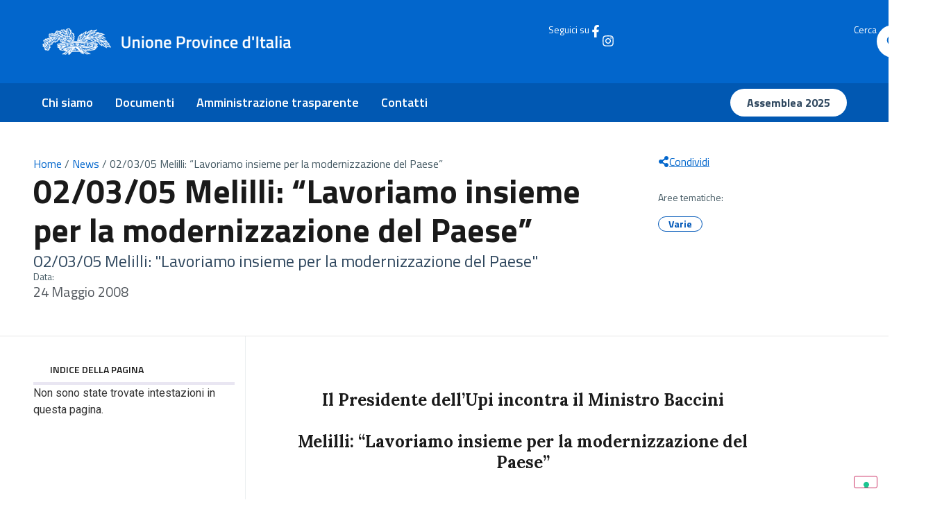

--- FILE ---
content_type: text/html; charset=UTF-8
request_url: https://provinceditalia.it/02-03-05-melilli-lavoriamo-insieme-per-la-modernizzazione-del-paese/
body_size: 19874
content:
<!DOCTYPE html>
<html lang="it-IT">
<head>
	<meta charset="UTF-8">
	<meta name="viewport" content="width=device-width, initial-scale=1.0, viewport-fit=cover" />		<meta name='robots' content='index, follow, max-image-preview:large, max-snippet:-1, max-video-preview:-1' />

	<!-- This site is optimized with the Yoast SEO plugin v26.1.1 - https://yoast.com/wordpress/plugins/seo/ -->
	<title>02/03/05 Melilli: &quot;Lavoriamo insieme per la modernizzazione del Paese&quot; - Province d&#039;Italia</title>
	<link rel="canonical" href="https://provinceditalia.it/02-03-05-melilli-lavoriamo-insieme-per-la-modernizzazione-del-paese/" />
	<meta property="og:locale" content="it_IT" />
	<meta property="og:type" content="article" />
	<meta property="og:title" content="02/03/05 Melilli: &quot;Lavoriamo insieme per la modernizzazione del Paese&quot; - Province d&#039;Italia" />
	<meta property="og:description" content="02/03/05 Melilli: &quot;Lavoriamo insieme per la modernizzazione del Paese&quot;" />
	<meta property="og:url" content="https://provinceditalia.it/02-03-05-melilli-lavoriamo-insieme-per-la-modernizzazione-del-paese/" />
	<meta property="og:site_name" content="Province d&#039;Italia" />
	<meta property="article:published_time" content="2008-05-23T22:00:00+00:00" />
	<meta name="author" content="Ufficio Stampa" />
	<meta name="twitter:card" content="summary_large_image" />
	<meta name="twitter:label1" content="Scritto da" />
	<meta name="twitter:data1" content="Ufficio Stampa" />
	<meta name="twitter:label2" content="Tempo di lettura stimato" />
	<meta name="twitter:data2" content="1 minuto" />
	<script type="application/ld+json" class="yoast-schema-graph">{"@context":"https://schema.org","@graph":[{"@type":"WebPage","@id":"https://provinceditalia.it/02-03-05-melilli-lavoriamo-insieme-per-la-modernizzazione-del-paese/","url":"https://provinceditalia.it/02-03-05-melilli-lavoriamo-insieme-per-la-modernizzazione-del-paese/","name":"02/03/05 Melilli: \"Lavoriamo insieme per la modernizzazione del Paese\" - Province d&#039;Italia","isPartOf":{"@id":"https://provinceditalia.it/#website"},"datePublished":"2008-05-23T22:00:00+00:00","author":{"@id":"https://provinceditalia.it/#/schema/person/ec25e3481cd1753d24b84d3dbaaa9487"},"breadcrumb":{"@id":"https://provinceditalia.it/02-03-05-melilli-lavoriamo-insieme-per-la-modernizzazione-del-paese/#breadcrumb"},"inLanguage":"it-IT","potentialAction":[{"@type":"ReadAction","target":["https://provinceditalia.it/02-03-05-melilli-lavoriamo-insieme-per-la-modernizzazione-del-paese/"]}]},{"@type":"BreadcrumbList","@id":"https://provinceditalia.it/02-03-05-melilli-lavoriamo-insieme-per-la-modernizzazione-del-paese/#breadcrumb","itemListElement":[{"@type":"ListItem","position":1,"name":"Home","item":"https://provinceditalia.it/"},{"@type":"ListItem","position":2,"name":"News","item":"https://provinceditalia.it/news/"},{"@type":"ListItem","position":3,"name":"02/03/05 Melilli: &#8220;Lavoriamo insieme per la modernizzazione del Paese&#8221;"}]},{"@type":"WebSite","@id":"https://provinceditalia.it/#website","url":"https://provinceditalia.it/","name":"Province d&#039;Italia","description":"","potentialAction":[{"@type":"SearchAction","target":{"@type":"EntryPoint","urlTemplate":"https://provinceditalia.it/?s={search_term_string}"},"query-input":{"@type":"PropertyValueSpecification","valueRequired":true,"valueName":"search_term_string"}}],"inLanguage":"it-IT"},{"@type":"Person","@id":"https://provinceditalia.it/#/schema/person/ec25e3481cd1753d24b84d3dbaaa9487","name":"Ufficio Stampa","image":{"@type":"ImageObject","inLanguage":"it-IT","@id":"https://provinceditalia.it/#/schema/person/image/","url":"https://new.provinceditalia.it/wp-content/uploads/2025/07/cropped-cropped-avatar-ufficiostampa-96x96.jpg","contentUrl":"https://new.provinceditalia.it/wp-content/uploads/2025/07/cropped-cropped-avatar-ufficiostampa-96x96.jpg","caption":"Ufficio Stampa"},"description":"b.perluigi@upinet.it 3357246489","sameAs":["https://new.provinceditalia.it/provinceditalia.it"],"url":"https://provinceditalia.it/author/overpress/"}]}</script>
	<!-- / Yoast SEO plugin. -->


<link rel="alternate" type="application/rss+xml" title="Province d&#039;Italia &raquo; Feed" href="https://provinceditalia.it/feed/" />
<link rel="alternate" type="application/rss+xml" title="Province d&#039;Italia &raquo; Feed dei commenti" href="https://provinceditalia.it/comments/feed/" />
<link rel="alternate" type="application/rss+xml" title="Province d&#039;Italia &raquo; 02/03/05 Melilli: &#8220;Lavoriamo insieme per la modernizzazione del Paese&#8221; Feed dei commenti" href="https://provinceditalia.it/02-03-05-melilli-lavoriamo-insieme-per-la-modernizzazione-del-paese/feed/" />
<link rel="alternate" title="oEmbed (JSON)" type="application/json+oembed" href="https://provinceditalia.it/wp-json/oembed/1.0/embed?url=https%3A%2F%2Fprovinceditalia.it%2F02-03-05-melilli-lavoriamo-insieme-per-la-modernizzazione-del-paese%2F" />
<link rel="alternate" title="oEmbed (XML)" type="text/xml+oembed" href="https://provinceditalia.it/wp-json/oembed/1.0/embed?url=https%3A%2F%2Fprovinceditalia.it%2F02-03-05-melilli-lavoriamo-insieme-per-la-modernizzazione-del-paese%2F&#038;format=xml" />
<style id='wp-img-auto-sizes-contain-inline-css'>
img:is([sizes=auto i],[sizes^="auto," i]){contain-intrinsic-size:3000px 1500px}
/*# sourceURL=wp-img-auto-sizes-contain-inline-css */
</style>
<style id='wp-emoji-styles-inline-css'>

	img.wp-smiley, img.emoji {
		display: inline !important;
		border: none !important;
		box-shadow: none !important;
		height: 1em !important;
		width: 1em !important;
		margin: 0 0.07em !important;
		vertical-align: -0.1em !important;
		background: none !important;
		padding: 0 !important;
	}
/*# sourceURL=wp-emoji-styles-inline-css */
</style>
<link rel='stylesheet' id='wp-block-library-css' href='https://provinceditalia.it/wp-includes/css/dist/block-library/style.min.css?ver=6.9' media='all' />
<style id='global-styles-inline-css'>
:root{--wp--preset--aspect-ratio--square: 1;--wp--preset--aspect-ratio--4-3: 4/3;--wp--preset--aspect-ratio--3-4: 3/4;--wp--preset--aspect-ratio--3-2: 3/2;--wp--preset--aspect-ratio--2-3: 2/3;--wp--preset--aspect-ratio--16-9: 16/9;--wp--preset--aspect-ratio--9-16: 9/16;--wp--preset--color--black: #000000;--wp--preset--color--cyan-bluish-gray: #abb8c3;--wp--preset--color--white: #ffffff;--wp--preset--color--pale-pink: #f78da7;--wp--preset--color--vivid-red: #cf2e2e;--wp--preset--color--luminous-vivid-orange: #ff6900;--wp--preset--color--luminous-vivid-amber: #fcb900;--wp--preset--color--light-green-cyan: #7bdcb5;--wp--preset--color--vivid-green-cyan: #00d084;--wp--preset--color--pale-cyan-blue: #8ed1fc;--wp--preset--color--vivid-cyan-blue: #0693e3;--wp--preset--color--vivid-purple: #9b51e0;--wp--preset--gradient--vivid-cyan-blue-to-vivid-purple: linear-gradient(135deg,rgb(6,147,227) 0%,rgb(155,81,224) 100%);--wp--preset--gradient--light-green-cyan-to-vivid-green-cyan: linear-gradient(135deg,rgb(122,220,180) 0%,rgb(0,208,130) 100%);--wp--preset--gradient--luminous-vivid-amber-to-luminous-vivid-orange: linear-gradient(135deg,rgb(252,185,0) 0%,rgb(255,105,0) 100%);--wp--preset--gradient--luminous-vivid-orange-to-vivid-red: linear-gradient(135deg,rgb(255,105,0) 0%,rgb(207,46,46) 100%);--wp--preset--gradient--very-light-gray-to-cyan-bluish-gray: linear-gradient(135deg,rgb(238,238,238) 0%,rgb(169,184,195) 100%);--wp--preset--gradient--cool-to-warm-spectrum: linear-gradient(135deg,rgb(74,234,220) 0%,rgb(151,120,209) 20%,rgb(207,42,186) 40%,rgb(238,44,130) 60%,rgb(251,105,98) 80%,rgb(254,248,76) 100%);--wp--preset--gradient--blush-light-purple: linear-gradient(135deg,rgb(255,206,236) 0%,rgb(152,150,240) 100%);--wp--preset--gradient--blush-bordeaux: linear-gradient(135deg,rgb(254,205,165) 0%,rgb(254,45,45) 50%,rgb(107,0,62) 100%);--wp--preset--gradient--luminous-dusk: linear-gradient(135deg,rgb(255,203,112) 0%,rgb(199,81,192) 50%,rgb(65,88,208) 100%);--wp--preset--gradient--pale-ocean: linear-gradient(135deg,rgb(255,245,203) 0%,rgb(182,227,212) 50%,rgb(51,167,181) 100%);--wp--preset--gradient--electric-grass: linear-gradient(135deg,rgb(202,248,128) 0%,rgb(113,206,126) 100%);--wp--preset--gradient--midnight: linear-gradient(135deg,rgb(2,3,129) 0%,rgb(40,116,252) 100%);--wp--preset--font-size--small: 13px;--wp--preset--font-size--medium: 20px;--wp--preset--font-size--large: 36px;--wp--preset--font-size--x-large: 42px;--wp--preset--spacing--20: 0.44rem;--wp--preset--spacing--30: 0.67rem;--wp--preset--spacing--40: 1rem;--wp--preset--spacing--50: 1.5rem;--wp--preset--spacing--60: 2.25rem;--wp--preset--spacing--70: 3.38rem;--wp--preset--spacing--80: 5.06rem;--wp--preset--shadow--natural: 6px 6px 9px rgba(0, 0, 0, 0.2);--wp--preset--shadow--deep: 12px 12px 50px rgba(0, 0, 0, 0.4);--wp--preset--shadow--sharp: 6px 6px 0px rgba(0, 0, 0, 0.2);--wp--preset--shadow--outlined: 6px 6px 0px -3px rgb(255, 255, 255), 6px 6px rgb(0, 0, 0);--wp--preset--shadow--crisp: 6px 6px 0px rgb(0, 0, 0);}:root { --wp--style--global--content-size: 800px;--wp--style--global--wide-size: 1200px; }:where(body) { margin: 0; }.wp-site-blocks > .alignleft { float: left; margin-right: 2em; }.wp-site-blocks > .alignright { float: right; margin-left: 2em; }.wp-site-blocks > .aligncenter { justify-content: center; margin-left: auto; margin-right: auto; }:where(.wp-site-blocks) > * { margin-block-start: 24px; margin-block-end: 0; }:where(.wp-site-blocks) > :first-child { margin-block-start: 0; }:where(.wp-site-blocks) > :last-child { margin-block-end: 0; }:root { --wp--style--block-gap: 24px; }:root :where(.is-layout-flow) > :first-child{margin-block-start: 0;}:root :where(.is-layout-flow) > :last-child{margin-block-end: 0;}:root :where(.is-layout-flow) > *{margin-block-start: 24px;margin-block-end: 0;}:root :where(.is-layout-constrained) > :first-child{margin-block-start: 0;}:root :where(.is-layout-constrained) > :last-child{margin-block-end: 0;}:root :where(.is-layout-constrained) > *{margin-block-start: 24px;margin-block-end: 0;}:root :where(.is-layout-flex){gap: 24px;}:root :where(.is-layout-grid){gap: 24px;}.is-layout-flow > .alignleft{float: left;margin-inline-start: 0;margin-inline-end: 2em;}.is-layout-flow > .alignright{float: right;margin-inline-start: 2em;margin-inline-end: 0;}.is-layout-flow > .aligncenter{margin-left: auto !important;margin-right: auto !important;}.is-layout-constrained > .alignleft{float: left;margin-inline-start: 0;margin-inline-end: 2em;}.is-layout-constrained > .alignright{float: right;margin-inline-start: 2em;margin-inline-end: 0;}.is-layout-constrained > .aligncenter{margin-left: auto !important;margin-right: auto !important;}.is-layout-constrained > :where(:not(.alignleft):not(.alignright):not(.alignfull)){max-width: var(--wp--style--global--content-size);margin-left: auto !important;margin-right: auto !important;}.is-layout-constrained > .alignwide{max-width: var(--wp--style--global--wide-size);}body .is-layout-flex{display: flex;}.is-layout-flex{flex-wrap: wrap;align-items: center;}.is-layout-flex > :is(*, div){margin: 0;}body .is-layout-grid{display: grid;}.is-layout-grid > :is(*, div){margin: 0;}body{padding-top: 0px;padding-right: 0px;padding-bottom: 0px;padding-left: 0px;}a:where(:not(.wp-element-button)){text-decoration: underline;}:root :where(.wp-element-button, .wp-block-button__link){background-color: #32373c;border-width: 0;color: #fff;font-family: inherit;font-size: inherit;font-style: inherit;font-weight: inherit;letter-spacing: inherit;line-height: inherit;padding-top: calc(0.667em + 2px);padding-right: calc(1.333em + 2px);padding-bottom: calc(0.667em + 2px);padding-left: calc(1.333em + 2px);text-decoration: none;text-transform: inherit;}.has-black-color{color: var(--wp--preset--color--black) !important;}.has-cyan-bluish-gray-color{color: var(--wp--preset--color--cyan-bluish-gray) !important;}.has-white-color{color: var(--wp--preset--color--white) !important;}.has-pale-pink-color{color: var(--wp--preset--color--pale-pink) !important;}.has-vivid-red-color{color: var(--wp--preset--color--vivid-red) !important;}.has-luminous-vivid-orange-color{color: var(--wp--preset--color--luminous-vivid-orange) !important;}.has-luminous-vivid-amber-color{color: var(--wp--preset--color--luminous-vivid-amber) !important;}.has-light-green-cyan-color{color: var(--wp--preset--color--light-green-cyan) !important;}.has-vivid-green-cyan-color{color: var(--wp--preset--color--vivid-green-cyan) !important;}.has-pale-cyan-blue-color{color: var(--wp--preset--color--pale-cyan-blue) !important;}.has-vivid-cyan-blue-color{color: var(--wp--preset--color--vivid-cyan-blue) !important;}.has-vivid-purple-color{color: var(--wp--preset--color--vivid-purple) !important;}.has-black-background-color{background-color: var(--wp--preset--color--black) !important;}.has-cyan-bluish-gray-background-color{background-color: var(--wp--preset--color--cyan-bluish-gray) !important;}.has-white-background-color{background-color: var(--wp--preset--color--white) !important;}.has-pale-pink-background-color{background-color: var(--wp--preset--color--pale-pink) !important;}.has-vivid-red-background-color{background-color: var(--wp--preset--color--vivid-red) !important;}.has-luminous-vivid-orange-background-color{background-color: var(--wp--preset--color--luminous-vivid-orange) !important;}.has-luminous-vivid-amber-background-color{background-color: var(--wp--preset--color--luminous-vivid-amber) !important;}.has-light-green-cyan-background-color{background-color: var(--wp--preset--color--light-green-cyan) !important;}.has-vivid-green-cyan-background-color{background-color: var(--wp--preset--color--vivid-green-cyan) !important;}.has-pale-cyan-blue-background-color{background-color: var(--wp--preset--color--pale-cyan-blue) !important;}.has-vivid-cyan-blue-background-color{background-color: var(--wp--preset--color--vivid-cyan-blue) !important;}.has-vivid-purple-background-color{background-color: var(--wp--preset--color--vivid-purple) !important;}.has-black-border-color{border-color: var(--wp--preset--color--black) !important;}.has-cyan-bluish-gray-border-color{border-color: var(--wp--preset--color--cyan-bluish-gray) !important;}.has-white-border-color{border-color: var(--wp--preset--color--white) !important;}.has-pale-pink-border-color{border-color: var(--wp--preset--color--pale-pink) !important;}.has-vivid-red-border-color{border-color: var(--wp--preset--color--vivid-red) !important;}.has-luminous-vivid-orange-border-color{border-color: var(--wp--preset--color--luminous-vivid-orange) !important;}.has-luminous-vivid-amber-border-color{border-color: var(--wp--preset--color--luminous-vivid-amber) !important;}.has-light-green-cyan-border-color{border-color: var(--wp--preset--color--light-green-cyan) !important;}.has-vivid-green-cyan-border-color{border-color: var(--wp--preset--color--vivid-green-cyan) !important;}.has-pale-cyan-blue-border-color{border-color: var(--wp--preset--color--pale-cyan-blue) !important;}.has-vivid-cyan-blue-border-color{border-color: var(--wp--preset--color--vivid-cyan-blue) !important;}.has-vivid-purple-border-color{border-color: var(--wp--preset--color--vivid-purple) !important;}.has-vivid-cyan-blue-to-vivid-purple-gradient-background{background: var(--wp--preset--gradient--vivid-cyan-blue-to-vivid-purple) !important;}.has-light-green-cyan-to-vivid-green-cyan-gradient-background{background: var(--wp--preset--gradient--light-green-cyan-to-vivid-green-cyan) !important;}.has-luminous-vivid-amber-to-luminous-vivid-orange-gradient-background{background: var(--wp--preset--gradient--luminous-vivid-amber-to-luminous-vivid-orange) !important;}.has-luminous-vivid-orange-to-vivid-red-gradient-background{background: var(--wp--preset--gradient--luminous-vivid-orange-to-vivid-red) !important;}.has-very-light-gray-to-cyan-bluish-gray-gradient-background{background: var(--wp--preset--gradient--very-light-gray-to-cyan-bluish-gray) !important;}.has-cool-to-warm-spectrum-gradient-background{background: var(--wp--preset--gradient--cool-to-warm-spectrum) !important;}.has-blush-light-purple-gradient-background{background: var(--wp--preset--gradient--blush-light-purple) !important;}.has-blush-bordeaux-gradient-background{background: var(--wp--preset--gradient--blush-bordeaux) !important;}.has-luminous-dusk-gradient-background{background: var(--wp--preset--gradient--luminous-dusk) !important;}.has-pale-ocean-gradient-background{background: var(--wp--preset--gradient--pale-ocean) !important;}.has-electric-grass-gradient-background{background: var(--wp--preset--gradient--electric-grass) !important;}.has-midnight-gradient-background{background: var(--wp--preset--gradient--midnight) !important;}.has-small-font-size{font-size: var(--wp--preset--font-size--small) !important;}.has-medium-font-size{font-size: var(--wp--preset--font-size--medium) !important;}.has-large-font-size{font-size: var(--wp--preset--font-size--large) !important;}.has-x-large-font-size{font-size: var(--wp--preset--font-size--x-large) !important;}
:root :where(.wp-block-pullquote){font-size: 1.5em;line-height: 1.6;}
/*# sourceURL=global-styles-inline-css */
</style>
<link rel='stylesheet' id='hello-biz-css' href='https://provinceditalia.it/wp-content/themes/hello-biz/assets/css/theme.css?ver=1.2.0' media='all' />
<link rel='stylesheet' id='hello-biz-header-footer-css' href='https://provinceditalia.it/wp-content/themes/hello-biz/assets/css/header-footer.css?ver=1.2.0' media='all' />
<link rel='stylesheet' id='chld_thm_cfg_child-css' href='https://provinceditalia.it/wp-content/themes/upi/style.css?ver=6.9' media='all' />
<link rel='stylesheet' id='elementor-frontend-css' href='https://provinceditalia.it/wp-content/uploads/elementor/css/custom-frontend.min.css?ver=1766163885' media='all' />
<link rel='stylesheet' id='widget-image-css' href='https://provinceditalia.it/wp-content/plugins/elementor/assets/css/widget-image.min.css?ver=3.33.6' media='all' />
<link rel='stylesheet' id='widget-heading-css' href='https://provinceditalia.it/wp-content/plugins/elementor/assets/css/widget-heading.min.css?ver=3.33.6' media='all' />
<link rel='stylesheet' id='widget-nav-menu-css' href='https://provinceditalia.it/wp-content/uploads/elementor/css/custom-pro-widget-nav-menu.min.css?ver=1766163885' media='all' />
<link rel='stylesheet' id='e-animation-slideInLeft-css' href='https://provinceditalia.it/wp-content/plugins/elementor/assets/lib/animations/styles/slideInLeft.min.css?ver=3.33.6' media='all' />
<link rel='stylesheet' id='widget-off-canvas-css' href='https://provinceditalia.it/wp-content/plugins/elementor-pro/assets/css/widget-off-canvas.min.css?ver=3.32.3' media='all' />
<link rel='stylesheet' id='widget-divider-css' href='https://provinceditalia.it/wp-content/plugins/elementor/assets/css/widget-divider.min.css?ver=3.33.6' media='all' />
<link rel='stylesheet' id='widget-social-icons-css' href='https://provinceditalia.it/wp-content/plugins/elementor/assets/css/widget-social-icons.min.css?ver=3.33.6' media='all' />
<link rel='stylesheet' id='e-apple-webkit-css' href='https://provinceditalia.it/wp-content/uploads/elementor/css/custom-apple-webkit.min.css?ver=1766163885' media='all' />
<link rel='stylesheet' id='widget-breadcrumbs-css' href='https://provinceditalia.it/wp-content/plugins/elementor-pro/assets/css/widget-breadcrumbs.min.css?ver=3.32.3' media='all' />
<link rel='stylesheet' id='widget-post-info-css' href='https://provinceditalia.it/wp-content/plugins/elementor-pro/assets/css/widget-post-info.min.css?ver=3.32.3' media='all' />
<link rel='stylesheet' id='widget-icon-list-css' href='https://provinceditalia.it/wp-content/uploads/elementor/css/custom-widget-icon-list.min.css?ver=1766163885' media='all' />
<link rel='stylesheet' id='e-sticky-css' href='https://provinceditalia.it/wp-content/plugins/elementor-pro/assets/css/modules/sticky.min.css?ver=3.32.3' media='all' />
<link rel='stylesheet' id='widget-table-of-contents-css' href='https://provinceditalia.it/wp-content/plugins/elementor-pro/assets/css/widget-table-of-contents.min.css?ver=3.32.3' media='all' />
<link rel='stylesheet' id='widget-author-box-css' href='https://provinceditalia.it/wp-content/plugins/elementor-pro/assets/css/widget-author-box.min.css?ver=3.32.3' media='all' />
<link rel='stylesheet' id='elementor-post-6-css' href='https://provinceditalia.it/wp-content/uploads/elementor/css/post-6.css?ver=1766163883' media='all' />
<link rel='stylesheet' id='elementor-post-11-css' href='https://provinceditalia.it/wp-content/uploads/elementor/css/post-11.css?ver=1766163883' media='all' />
<link rel='stylesheet' id='elementor-post-225-css' href='https://provinceditalia.it/wp-content/uploads/elementor/css/post-225.css?ver=1766163883' media='all' />
<link rel='stylesheet' id='elementor-post-240-css' href='https://provinceditalia.it/wp-content/uploads/elementor/css/post-240.css?ver=1766163889' media='all' />
<link rel='stylesheet' id='jquery-chosen-css' href='https://provinceditalia.it/wp-content/plugins/jet-search/assets/lib/chosen/chosen.min.css?ver=1.8.7' media='all' />
<link rel='stylesheet' id='jet-search-css' href='https://provinceditalia.it/wp-content/plugins/jet-search/assets/css/jet-search.css?ver=3.5.14' media='all' />
<link rel='stylesheet' id='elementor-gf-roboto-css' href='https://fonts.googleapis.com/css?family=Roboto:100,100italic,200,200italic,300,300italic,400,400italic,500,500italic,600,600italic,700,700italic,800,800italic,900,900italic&#038;display=swap' media='all' />
<link rel='stylesheet' id='elementor-gf-robotoslab-css' href='https://fonts.googleapis.com/css?family=Roboto+Slab:100,100italic,200,200italic,300,300italic,400,400italic,500,500italic,600,600italic,700,700italic,800,800italic,900,900italic&#038;display=swap' media='all' />
<link rel='stylesheet' id='elementor-gf-titilliumweb-css' href='https://fonts.googleapis.com/css?family=Titillium+Web:100,100italic,200,200italic,300,300italic,400,400italic,500,500italic,600,600italic,700,700italic,800,800italic,900,900italic&#038;display=swap' media='all' />
<link rel='stylesheet' id='elementor-gf-lora-css' href='https://fonts.googleapis.com/css?family=Lora:100,100italic,200,200italic,300,300italic,400,400italic,500,500italic,600,600italic,700,700italic,800,800italic,900,900italic&#038;display=swap' media='all' />
<script src="https://provinceditalia.it/wp-includes/js/jquery/jquery.min.js?ver=3.7.1" id="jquery-core-js"></script>
<script src="https://provinceditalia.it/wp-includes/js/jquery/jquery-migrate.min.js?ver=3.4.1" id="jquery-migrate-js"></script>
<script src="https://provinceditalia.it/wp-includes/js/imagesloaded.min.js?ver=6.9" id="imagesLoaded-js"></script>
<link rel="https://api.w.org/" href="https://provinceditalia.it/wp-json/" /><link rel="alternate" title="JSON" type="application/json" href="https://provinceditalia.it/wp-json/wp/v2/posts/32083" /><link rel="EditURI" type="application/rsd+xml" title="RSD" href="https://provinceditalia.it/xmlrpc.php?rsd" />
<meta name="generator" content="WordPress 6.9" />
<link rel='shortlink' href='https://provinceditalia.it/?p=32083' />
<meta name="description" content="02/03/05 Melilli: &quot;Lavoriamo insieme per la modernizzazione del Paese&quot;">
<meta name="generator" content="Elementor 3.33.6; features: e_font_icon_svg, additional_custom_breakpoints; settings: css_print_method-external, google_font-enabled, font_display-swap">
<meta name="viewport" content="width=device-width, initial-scale=1, viewport-fit=cover">
<meta name="theme-color" content="#0166CC" media="(prefers-color-scheme: light)">
<meta name="theme-color" content="#0166CC" media="(prefers-color-scheme: dark)">
<script type="text/javascript" src="https://embeds.iubenda.com/widgets/e53e667e-f9ed-43f7-8a65-9a7efb199c1c.js"></script>
			<style>
				.e-con.e-parent:nth-of-type(n+4):not(.e-lazyloaded):not(.e-no-lazyload),
				.e-con.e-parent:nth-of-type(n+4):not(.e-lazyloaded):not(.e-no-lazyload) * {
					background-image: none !important;
				}
				@media screen and (max-height: 1024px) {
					.e-con.e-parent:nth-of-type(n+3):not(.e-lazyloaded):not(.e-no-lazyload),
					.e-con.e-parent:nth-of-type(n+3):not(.e-lazyloaded):not(.e-no-lazyload) * {
						background-image: none !important;
					}
				}
				@media screen and (max-height: 640px) {
					.e-con.e-parent:nth-of-type(n+2):not(.e-lazyloaded):not(.e-no-lazyload),
					.e-con.e-parent:nth-of-type(n+2):not(.e-lazyloaded):not(.e-no-lazyload) * {
						background-image: none !important;
					}
				}
			</style>
						<meta name="theme-color" content="#0266CC">
			<link rel="icon" href="https://provinceditalia.it/wp-content/uploads/2025/07/upi-favicon-150x150.png" sizes="32x32" />
<link rel="icon" href="https://provinceditalia.it/wp-content/uploads/2025/07/upi-favicon-300x300.png" sizes="192x192" />
<link rel="apple-touch-icon" href="https://provinceditalia.it/wp-content/uploads/2025/07/upi-favicon-300x300.png" />
<meta name="msapplication-TileImage" content="https://provinceditalia.it/wp-content/uploads/2025/07/upi-favicon-300x300.png" />
</head>
<body class="wp-singular post-template-default single single-post postid-32083 single-format-standard wp-theme-hello-biz wp-child-theme-upi ehbiz-default elementor-default elementor-template-full-width elementor-kit-6 elementor-page-240">
		<header data-elementor-type="header" data-elementor-id="11" class="elementor elementor-11 elementor-location-header" data-elementor-post-type="elementor_library">
			<div class="elementor-element elementor-element-f9e0589 elementor-hidden-mobile e-flex e-con-boxed e-con e-parent" data-id="f9e0589" data-element_type="container" data-settings="{&quot;background_background&quot;:&quot;classic&quot;}">
					<div class="e-con-inner">
				<div class="elementor-element elementor-element-eb144d2 elementor-widget elementor-widget-image" data-id="eb144d2" data-element_type="widget" data-widget_type="image.default">
																<a href="https://provinceditalia.it">
							<img fetchpriority="high" width="800" height="85" src="https://provinceditalia.it/wp-content/uploads/2025/07/Logo.png" class="attachment-large size-large wp-image-13" alt="" srcset="https://provinceditalia.it/wp-content/uploads/2025/07/Logo.png 1000w, https://provinceditalia.it/wp-content/uploads/2025/07/Logo-300x32.png 300w, https://provinceditalia.it/wp-content/uploads/2025/07/Logo-768x81.png 768w" sizes="(max-width: 800px) 100vw, 800px" />								</a>
															</div>
				<div class="elementor-element elementor-element-c9713a4 e-transform elementor-hidden-desktop elementor-hidden-tablet elementor-hidden-laptop elementor-view-default elementor-widget elementor-widget-icon" data-id="c9713a4" data-element_type="widget" data-settings="{&quot;_transform_translateY_effect_mobile&quot;:{&quot;unit&quot;:&quot;px&quot;,&quot;size&quot;:2,&quot;sizes&quot;:[]},&quot;_transform_translateX_effect&quot;:{&quot;unit&quot;:&quot;px&quot;,&quot;size&quot;:&quot;&quot;,&quot;sizes&quot;:[]},&quot;_transform_translateX_effect_laptop&quot;:{&quot;unit&quot;:&quot;px&quot;,&quot;size&quot;:&quot;&quot;,&quot;sizes&quot;:[]},&quot;_transform_translateX_effect_tablet&quot;:{&quot;unit&quot;:&quot;px&quot;,&quot;size&quot;:&quot;&quot;,&quot;sizes&quot;:[]},&quot;_transform_translateX_effect_mobile&quot;:{&quot;unit&quot;:&quot;px&quot;,&quot;size&quot;:&quot;&quot;,&quot;sizes&quot;:[]},&quot;_transform_translateY_effect&quot;:{&quot;unit&quot;:&quot;px&quot;,&quot;size&quot;:&quot;&quot;,&quot;sizes&quot;:[]},&quot;_transform_translateY_effect_laptop&quot;:{&quot;unit&quot;:&quot;px&quot;,&quot;size&quot;:&quot;&quot;,&quot;sizes&quot;:[]},&quot;_transform_translateY_effect_tablet&quot;:{&quot;unit&quot;:&quot;px&quot;,&quot;size&quot;:&quot;&quot;,&quot;sizes&quot;:[]}}" data-widget_type="icon.default">
							<div class="elementor-icon-wrapper">
			<a class="elementor-icon" href="#elementor-action%3Aaction%3Doff_canvas%3Aopen%26settings%3DeyJpZCI6IjBhNjA5M2EiLCJkaXNwbGF5TW9kZSI6Im9wZW4ifQ%3D%3D">
			<svg aria-hidden="true" class="e-font-icon-svg e-fas-bars" viewBox="0 0 448 512" xmlns="http://www.w3.org/2000/svg"><path d="M16 132h416c8.837 0 16-7.163 16-16V76c0-8.837-7.163-16-16-16H16C7.163 60 0 67.163 0 76v40c0 8.837 7.163 16 16 16zm0 160h416c8.837 0 16-7.163 16-16v-40c0-8.837-7.163-16-16-16H16c-8.837 0-16 7.163-16 16v40c0 8.837 7.163 16 16 16zm0 160h416c8.837 0 16-7.163 16-16v-40c0-8.837-7.163-16-16-16H16c-8.837 0-16 7.163-16 16v40c0 8.837 7.163 16 16 16z"></path></svg>			</a>
		</div>
						</div>
		<div class="elementor-element elementor-element-0f1b5e4 elementor-hidden-mobile e-con-full e-flex e-con e-child" data-id="0f1b5e4" data-element_type="container">
		<div class="elementor-element elementor-element-ece846e e-con-full e-flex e-con e-child" data-id="ece846e" data-element_type="container">
				<div class="elementor-element elementor-element-9e290af elementor-widget elementor-widget-heading" data-id="9e290af" data-element_type="widget" data-widget_type="heading.default">
					<h2 class="elementor-heading-title elementor-size-default">Seguici su</h2>				</div>
				<div class="elementor-element elementor-element-e366212 elementor-view-default elementor-widget elementor-widget-icon" data-id="e366212" data-element_type="widget" data-widget_type="icon.default">
							<div class="elementor-icon-wrapper">
			<a class="elementor-icon" href="https://www.facebook.com/UPI.province/">
			<svg aria-hidden="true" class="e-font-icon-svg e-fab-facebook-f" viewBox="0 0 320 512" xmlns="http://www.w3.org/2000/svg"><path d="M279.14 288l14.22-92.66h-88.91v-60.13c0-25.35 12.42-50.06 52.24-50.06h40.42V6.26S260.43 0 225.36 0c-73.22 0-121.08 44.38-121.08 124.72v70.62H22.89V288h81.39v224h100.17V288z"></path></svg>			</a>
		</div>
						</div>
				<div class="elementor-element elementor-element-ccf3b76 elementor-view-default elementor-widget elementor-widget-icon" data-id="ccf3b76" data-element_type="widget" data-widget_type="icon.default">
							<div class="elementor-icon-wrapper">
			<a class="elementor-icon" href="https://www.instagram.com/unioneprovince">
			<svg aria-hidden="true" class="e-font-icon-svg e-fab-instagram" viewBox="0 0 448 512" xmlns="http://www.w3.org/2000/svg"><path d="M224.1 141c-63.6 0-114.9 51.3-114.9 114.9s51.3 114.9 114.9 114.9S339 319.5 339 255.9 287.7 141 224.1 141zm0 189.6c-41.1 0-74.7-33.5-74.7-74.7s33.5-74.7 74.7-74.7 74.7 33.5 74.7 74.7-33.6 74.7-74.7 74.7zm146.4-194.3c0 14.9-12 26.8-26.8 26.8-14.9 0-26.8-12-26.8-26.8s12-26.8 26.8-26.8 26.8 12 26.8 26.8zm76.1 27.2c-1.7-35.9-9.9-67.7-36.2-93.9-26.2-26.2-58-34.4-93.9-36.2-37-2.1-147.9-2.1-184.9 0-35.8 1.7-67.6 9.9-93.9 36.1s-34.4 58-36.2 93.9c-2.1 37-2.1 147.9 0 184.9 1.7 35.9 9.9 67.7 36.2 93.9s58 34.4 93.9 36.2c37 2.1 147.9 2.1 184.9 0 35.9-1.7 67.7-9.9 93.9-36.2 26.2-26.2 34.4-58 36.2-93.9 2.1-37 2.1-147.8 0-184.8zM398.8 388c-7.8 19.6-22.9 34.7-42.6 42.6-29.5 11.7-99.5 9-132.1 9s-102.7 2.6-132.1-9c-19.6-7.8-34.7-22.9-42.6-42.6-11.7-29.5-9-99.5-9-132.1s-2.6-102.7 9-132.1c7.8-19.6 22.9-34.7 42.6-42.6 29.5-11.7 99.5-9 132.1-9s102.7-2.6 132.1 9c19.6 7.8 34.7 22.9 42.6 42.6 11.7 29.5 9 99.5 9 132.1s2.7 102.7-9 132.1z"></path></svg>			</a>
		</div>
						</div>
				</div>
		<a class="elementor-element elementor-element-971fef7 e-con-full e-flex e-con e-child" data-id="971fef7" data-element_type="container" href="#elementor-action%3Aaction%3Dpopup%3Aopen%26settings%3DeyJpZCI6IjM3NDIwIiwidG9nZ2xlIjpmYWxzZX0%3D">
				<div class="elementor-element elementor-element-0822b4a elementor-widget elementor-widget-heading" data-id="0822b4a" data-element_type="widget" data-widget_type="heading.default">
					<h2 class="elementor-heading-title elementor-size-default">Cerca</h2>				</div>
				<div class="elementor-element elementor-element-bce24b2 elementor-view-default elementor-widget elementor-widget-icon" data-id="bce24b2" data-element_type="widget" data-widget_type="icon.default">
							<div class="elementor-icon-wrapper">
			<div class="elementor-icon">
			<svg xmlns="http://www.w3.org/2000/svg" width="48" height="48" viewBox="0 0 48 48" fill="none"><rect x="6.10352e-05" width="48" height="48" rx="24" fill="white"></rect><circle cx="22.5001" cy="22.5" r="6.5" stroke="#0266CC" stroke-width="2"></circle><path d="M27.5001 27.5L32.5991 32.599" stroke="#0266CC" stroke-width="2" stroke-linecap="round" stroke-linejoin="round"></path></svg>			</div>
		</div>
						</div>
				</a>
				</div>
					</div>
				</div>
		<div class="elementor-element elementor-element-1f38d6a elementor-hidden-desktop elementor-hidden-laptop elementor-hidden-tablet e-flex e-con-boxed e-con e-parent" data-id="1f38d6a" data-element_type="container" data-settings="{&quot;background_background&quot;:&quot;classic&quot;}">
					<div class="e-con-inner">
				<div class="elementor-element elementor-element-715cb1e e-transform elementor-hidden-desktop elementor-hidden-tablet elementor-hidden-laptop elementor-view-default elementor-widget elementor-widget-icon" data-id="715cb1e" data-element_type="widget" data-settings="{&quot;_transform_translateY_effect_mobile&quot;:{&quot;unit&quot;:&quot;px&quot;,&quot;size&quot;:2,&quot;sizes&quot;:[]},&quot;_transform_translateX_effect&quot;:{&quot;unit&quot;:&quot;px&quot;,&quot;size&quot;:&quot;&quot;,&quot;sizes&quot;:[]},&quot;_transform_translateX_effect_laptop&quot;:{&quot;unit&quot;:&quot;px&quot;,&quot;size&quot;:&quot;&quot;,&quot;sizes&quot;:[]},&quot;_transform_translateX_effect_tablet&quot;:{&quot;unit&quot;:&quot;px&quot;,&quot;size&quot;:&quot;&quot;,&quot;sizes&quot;:[]},&quot;_transform_translateX_effect_mobile&quot;:{&quot;unit&quot;:&quot;px&quot;,&quot;size&quot;:&quot;&quot;,&quot;sizes&quot;:[]},&quot;_transform_translateY_effect&quot;:{&quot;unit&quot;:&quot;px&quot;,&quot;size&quot;:&quot;&quot;,&quot;sizes&quot;:[]},&quot;_transform_translateY_effect_laptop&quot;:{&quot;unit&quot;:&quot;px&quot;,&quot;size&quot;:&quot;&quot;,&quot;sizes&quot;:[]},&quot;_transform_translateY_effect_tablet&quot;:{&quot;unit&quot;:&quot;px&quot;,&quot;size&quot;:&quot;&quot;,&quot;sizes&quot;:[]}}" data-widget_type="icon.default">
							<div class="elementor-icon-wrapper">
			<a class="elementor-icon" href="#elementor-action%3Aaction%3Doff_canvas%3Aopen%26settings%3DeyJpZCI6IjdlMWIzNTIiLCJkaXNwbGF5TW9kZSI6Im9wZW4ifQ%3D%3D">
			<svg aria-hidden="true" class="e-font-icon-svg e-fas-bars" viewBox="0 0 448 512" xmlns="http://www.w3.org/2000/svg"><path d="M16 132h416c8.837 0 16-7.163 16-16V76c0-8.837-7.163-16-16-16H16C7.163 60 0 67.163 0 76v40c0 8.837 7.163 16 16 16zm0 160h416c8.837 0 16-7.163 16-16v-40c0-8.837-7.163-16-16-16H16c-8.837 0-16 7.163-16 16v40c0 8.837 7.163 16 16 16zm0 160h416c8.837 0 16-7.163 16-16v-40c0-8.837-7.163-16-16-16H16c-8.837 0-16 7.163-16 16v40c0 8.837 7.163 16 16 16z"></path></svg>			</a>
		</div>
						</div>
				<div class="elementor-element elementor-element-9b17ac4 elementor-widget elementor-widget-image" data-id="9b17ac4" data-element_type="widget" data-widget_type="image.default">
																<a href="https://provinceditalia.it">
							<img width="564" height="192" src="https://provinceditalia.it/wp-content/uploads/2025/07/Logo-Mobile.png" class="attachment-large size-large wp-image-37496" alt="" srcset="https://provinceditalia.it/wp-content/uploads/2025/07/Logo-Mobile.png 564w, https://provinceditalia.it/wp-content/uploads/2025/07/Logo-Mobile-300x102.png 300w" sizes="(max-width: 564px) 100vw, 564px" />								</a>
															</div>
				<div class="elementor-element elementor-element-28e1e1b elementor-view-default elementor-widget elementor-widget-icon" data-id="28e1e1b" data-element_type="widget" data-widget_type="icon.default">
							<div class="elementor-icon-wrapper">
			<a class="elementor-icon" href="#elementor-action%3Aaction%3Dpopup%3Aopen%26settings%3DeyJpZCI6IjM3NDIwIiwidG9nZ2xlIjpmYWxzZX0%3D">
			<svg aria-hidden="true" class="e-font-icon-svg e-fas-search" viewBox="0 0 512 512" xmlns="http://www.w3.org/2000/svg"><path d="M505 442.7L405.3 343c-4.5-4.5-10.6-7-17-7H372c27.6-35.3 44-79.7 44-128C416 93.1 322.9 0 208 0S0 93.1 0 208s93.1 208 208 208c48.3 0 92.7-16.4 128-44v16.3c0 6.4 2.5 12.5 7 17l99.7 99.7c9.4 9.4 24.6 9.4 33.9 0l28.3-28.3c9.4-9.4 9.4-24.6.1-34zM208 336c-70.7 0-128-57.2-128-128 0-70.7 57.2-128 128-128 70.7 0 128 57.2 128 128 0 70.7-57.2 128-128 128z"></path></svg>			</a>
		</div>
						</div>
				<div class="elementor-element elementor-element-7e1b352 elementor-widget elementor-widget-off-canvas" data-id="7e1b352" data-element_type="widget" data-settings="{&quot;entrance_animation_mobile&quot;:&quot;slideInLeft&quot;,&quot;exit_animation_mobile&quot;:&quot;slideInLeft&quot;,&quot;prevent_scroll&quot;:&quot;yes&quot;}" data-widget_type="off-canvas.default">
							<div id="off-canvas-7e1b352" class="e-off-canvas" role="dialog" aria-hidden="true" aria-label="Menu Mobile" aria-modal="true" inert="" data-delay-child-handlers="true">
			<div class="e-off-canvas__overlay"></div>
			<div class="e-off-canvas__main">
				<div class="e-off-canvas__content">
					<div class="elementor-element elementor-element-62386ed e-con-full e-flex e-con e-child" data-id="62386ed" data-element_type="container">
				<div class="elementor-element elementor-element-6e2c96e elementor-view-default elementor-widget elementor-widget-icon" data-id="6e2c96e" data-element_type="widget" data-widget_type="icon.default">
							<div class="elementor-icon-wrapper">
			<a class="elementor-icon" href="#elementor-action%3Aaction%3Doff_canvas%3Aclose%26settings%3DeyJpZCI6IjdlMWIzNTIiLCJkaXNwbGF5TW9kZSI6ImNsb3NlIn0%3D">
			<svg xmlns="http://www.w3.org/2000/svg" width="46" height="48" viewBox="0 0 46 48" fill="none"><path fill-rule="evenodd" clip-rule="evenodd" d="M22.1381 23.8003L11.5105 12.7071L12.1879 12L22.8156 23.0932L33.4432 12L34.1207 12.7071L23.493 23.8003L34.1207 34.8934L33.4432 35.6005L22.8156 24.5074L12.1879 35.6005L11.5105 34.8934L22.1381 23.8003Z" fill="#5A6772"></path></svg>			</a>
		</div>
						</div>
		<div class="elementor-element elementor-element-ca9f498 e-con-full e-flex e-con e-child" data-id="ca9f498" data-element_type="container">
				<div class="elementor-element elementor-element-aed2d01 elementor-nav-menu__align-start elementor-nav-menu--dropdown-none elementor-widget__width-inherit elementor-widget elementor-widget-nav-menu" data-id="aed2d01" data-element_type="widget" data-settings="{&quot;submenu_icon&quot;:{&quot;value&quot;:&quot;&lt;i aria-hidden=\&quot;true\&quot; class=\&quot;\&quot;&gt;&lt;\/i&gt;&quot;,&quot;library&quot;:&quot;&quot;},&quot;layout&quot;:&quot;vertical&quot;}" data-widget_type="nav-menu.default">
								<nav aria-label="Header Menu" class="elementor-nav-menu--main elementor-nav-menu__container elementor-nav-menu--layout-vertical e--pointer-none">
				<ul id="menu-1-aed2d01" class="elementor-nav-menu sm-vertical"><li class="menu-item menu-item-type-post_type menu-item-object-page menu-item-447"><a href="https://provinceditalia.it/chi-siamo/" class="elementor-item">Chi siamo</a></li>
<li class="menu-item menu-item-type-custom menu-item-object-custom menu-item-38332"><a href="/documenti" class="elementor-item">Documenti</a></li>
<li class="menu-item menu-item-type-post_type menu-item-object-page menu-item-37455"><a href="https://provinceditalia.it/amministrazione-trasparente/" class="elementor-item">Amministrazione trasparente</a></li>
<li class="menu-item menu-item-type-post_type menu-item-object-page menu-item-470"><a href="https://provinceditalia.it/contatti/" class="elementor-item">Contatti</a></li>
</ul>			</nav>
						<nav class="elementor-nav-menu--dropdown elementor-nav-menu__container" aria-hidden="true">
				<ul id="menu-2-aed2d01" class="elementor-nav-menu sm-vertical"><li class="menu-item menu-item-type-post_type menu-item-object-page menu-item-447"><a href="https://provinceditalia.it/chi-siamo/" class="elementor-item" tabindex="-1">Chi siamo</a></li>
<li class="menu-item menu-item-type-custom menu-item-object-custom menu-item-38332"><a href="/documenti" class="elementor-item" tabindex="-1">Documenti</a></li>
<li class="menu-item menu-item-type-post_type menu-item-object-page menu-item-37455"><a href="https://provinceditalia.it/amministrazione-trasparente/" class="elementor-item" tabindex="-1">Amministrazione trasparente</a></li>
<li class="menu-item menu-item-type-post_type menu-item-object-page menu-item-470"><a href="https://provinceditalia.it/contatti/" class="elementor-item" tabindex="-1">Contatti</a></li>
</ul>			</nav>
						</div>
		<div class="elementor-element elementor-element-639abe0 e-con-full e-flex e-con e-child" data-id="639abe0" data-element_type="container">
		<div class="elementor-element elementor-element-c960be0 e-con-full e-flex e-con e-child" data-id="c960be0" data-element_type="container">
				<div class="elementor-element elementor-element-65e2f39 elementor-widget elementor-widget-heading" data-id="65e2f39" data-element_type="widget" data-widget_type="heading.default">
					<h2 class="elementor-heading-title elementor-size-default">Seguici su</h2>				</div>
				<div class="elementor-element elementor-element-8c75264 elementor-view-default elementor-widget elementor-widget-icon" data-id="8c75264" data-element_type="widget" data-widget_type="icon.default">
							<div class="elementor-icon-wrapper">
			<div class="elementor-icon">
			<svg aria-hidden="true" class="e-font-icon-svg e-fab-facebook-f" viewBox="0 0 320 512" xmlns="http://www.w3.org/2000/svg"><path d="M279.14 288l14.22-92.66h-88.91v-60.13c0-25.35 12.42-50.06 52.24-50.06h40.42V6.26S260.43 0 225.36 0c-73.22 0-121.08 44.38-121.08 124.72v70.62H22.89V288h81.39v224h100.17V288z"></path></svg>			</div>
		</div>
						</div>
				<div class="elementor-element elementor-element-58ff536 elementor-view-default elementor-widget elementor-widget-icon" data-id="58ff536" data-element_type="widget" data-widget_type="icon.default">
							<div class="elementor-icon-wrapper">
			<div class="elementor-icon">
			<svg aria-hidden="true" class="e-font-icon-svg e-fab-instagram" viewBox="0 0 448 512" xmlns="http://www.w3.org/2000/svg"><path d="M224.1 141c-63.6 0-114.9 51.3-114.9 114.9s51.3 114.9 114.9 114.9S339 319.5 339 255.9 287.7 141 224.1 141zm0 189.6c-41.1 0-74.7-33.5-74.7-74.7s33.5-74.7 74.7-74.7 74.7 33.5 74.7 74.7-33.6 74.7-74.7 74.7zm146.4-194.3c0 14.9-12 26.8-26.8 26.8-14.9 0-26.8-12-26.8-26.8s12-26.8 26.8-26.8 26.8 12 26.8 26.8zm76.1 27.2c-1.7-35.9-9.9-67.7-36.2-93.9-26.2-26.2-58-34.4-93.9-36.2-37-2.1-147.9-2.1-184.9 0-35.8 1.7-67.6 9.9-93.9 36.1s-34.4 58-36.2 93.9c-2.1 37-2.1 147.9 0 184.9 1.7 35.9 9.9 67.7 36.2 93.9s58 34.4 93.9 36.2c37 2.1 147.9 2.1 184.9 0 35.9-1.7 67.7-9.9 93.9-36.2 26.2-26.2 34.4-58 36.2-93.9 2.1-37 2.1-147.8 0-184.8zM398.8 388c-7.8 19.6-22.9 34.7-42.6 42.6-29.5 11.7-99.5 9-132.1 9s-102.7 2.6-132.1-9c-19.6-7.8-34.7-22.9-42.6-42.6-11.7-29.5-9-99.5-9-132.1s-2.6-102.7 9-132.1c7.8-19.6 22.9-34.7 42.6-42.6 29.5-11.7 99.5-9 132.1-9s102.7-2.6 132.1 9c19.6 7.8 34.7 22.9 42.6 42.6 11.7 29.5 9 99.5 9 132.1s2.7 102.7-9 132.1z"></path></svg>			</div>
		</div>
						</div>
				</div>
				</div>
				<div class="elementor-element elementor-element-8ade6f0 elementor-widget elementor-widget-button" data-id="8ade6f0" data-element_type="widget" data-widget_type="button.default">
										<a class="elementor-button elementor-button-link elementor-size-sm" href="/assemblea-2025/">
						<span class="elementor-button-content-wrapper">
									<span class="elementor-button-text">Assemblea 2025</span>
					</span>
					</a>
								</div>
				</div>
				</div>
						</div>
			</div>
		</div>
						</div>
					</div>
				</div>
		<div class="elementor-element elementor-element-ed40b2c elementor-hidden-mobile e-flex e-con-boxed e-con e-parent" data-id="ed40b2c" data-element_type="container" data-settings="{&quot;background_background&quot;:&quot;classic&quot;}">
					<div class="e-con-inner">
				<div class="elementor-element elementor-element-9167e21 elementor-nav-menu__align-start elementor-nav-menu--dropdown-mobile elementor-nav-menu__text-align-aside elementor-nav-menu--toggle elementor-nav-menu--burger elementor-widget elementor-widget-nav-menu" data-id="9167e21" data-element_type="widget" data-settings="{&quot;submenu_icon&quot;:{&quot;value&quot;:&quot;&lt;i aria-hidden=\&quot;true\&quot; class=\&quot;\&quot;&gt;&lt;\/i&gt;&quot;,&quot;library&quot;:&quot;&quot;},&quot;layout&quot;:&quot;horizontal&quot;,&quot;toggle&quot;:&quot;burger&quot;}" data-widget_type="nav-menu.default">
								<nav aria-label="Header Menu" class="elementor-nav-menu--main elementor-nav-menu__container elementor-nav-menu--layout-horizontal e--pointer-none">
				<ul id="menu-1-9167e21" class="elementor-nav-menu"><li class="menu-item menu-item-type-post_type menu-item-object-page menu-item-447"><a href="https://provinceditalia.it/chi-siamo/" class="elementor-item">Chi siamo</a></li>
<li class="menu-item menu-item-type-custom menu-item-object-custom menu-item-38332"><a href="/documenti" class="elementor-item">Documenti</a></li>
<li class="menu-item menu-item-type-post_type menu-item-object-page menu-item-37455"><a href="https://provinceditalia.it/amministrazione-trasparente/" class="elementor-item">Amministrazione trasparente</a></li>
<li class="menu-item menu-item-type-post_type menu-item-object-page menu-item-470"><a href="https://provinceditalia.it/contatti/" class="elementor-item">Contatti</a></li>
</ul>			</nav>
					<div class="elementor-menu-toggle" role="button" tabindex="0" aria-label="Menu di commutazione" aria-expanded="false">
			<svg aria-hidden="true" role="presentation" class="elementor-menu-toggle__icon--open e-font-icon-svg e-eicon-menu-bar" viewBox="0 0 1000 1000" xmlns="http://www.w3.org/2000/svg"><path d="M104 333H896C929 333 958 304 958 271S929 208 896 208H104C71 208 42 237 42 271S71 333 104 333ZM104 583H896C929 583 958 554 958 521S929 458 896 458H104C71 458 42 487 42 521S71 583 104 583ZM104 833H896C929 833 958 804 958 771S929 708 896 708H104C71 708 42 737 42 771S71 833 104 833Z"></path></svg><svg aria-hidden="true" role="presentation" class="elementor-menu-toggle__icon--close e-font-icon-svg e-eicon-close" viewBox="0 0 1000 1000" xmlns="http://www.w3.org/2000/svg"><path d="M742 167L500 408 258 167C246 154 233 150 217 150 196 150 179 158 167 167 154 179 150 196 150 212 150 229 154 242 171 254L408 500 167 742C138 771 138 800 167 829 196 858 225 858 254 829L496 587 738 829C750 842 767 846 783 846 800 846 817 842 829 829 842 817 846 804 846 783 846 767 842 750 829 737L588 500 833 258C863 229 863 200 833 171 804 137 775 137 742 167Z"></path></svg>		</div>
					<nav class="elementor-nav-menu--dropdown elementor-nav-menu__container" aria-hidden="true">
				<ul id="menu-2-9167e21" class="elementor-nav-menu"><li class="menu-item menu-item-type-post_type menu-item-object-page menu-item-447"><a href="https://provinceditalia.it/chi-siamo/" class="elementor-item" tabindex="-1">Chi siamo</a></li>
<li class="menu-item menu-item-type-custom menu-item-object-custom menu-item-38332"><a href="/documenti" class="elementor-item" tabindex="-1">Documenti</a></li>
<li class="menu-item menu-item-type-post_type menu-item-object-page menu-item-37455"><a href="https://provinceditalia.it/amministrazione-trasparente/" class="elementor-item" tabindex="-1">Amministrazione trasparente</a></li>
<li class="menu-item menu-item-type-post_type menu-item-object-page menu-item-470"><a href="https://provinceditalia.it/contatti/" class="elementor-item" tabindex="-1">Contatti</a></li>
</ul>			</nav>
						</div>
				<div class="elementor-element elementor-element-880df24 e-transform elementor-widget elementor-widget-button" data-id="880df24" data-element_type="widget" data-settings="{&quot;_transform_scale_effect_hover&quot;:{&quot;unit&quot;:&quot;px&quot;,&quot;size&quot;:1.05,&quot;sizes&quot;:[]},&quot;_transform_scale_effect_hover_laptop&quot;:{&quot;unit&quot;:&quot;px&quot;,&quot;size&quot;:&quot;&quot;,&quot;sizes&quot;:[]},&quot;_transform_scale_effect_hover_tablet&quot;:{&quot;unit&quot;:&quot;px&quot;,&quot;size&quot;:&quot;&quot;,&quot;sizes&quot;:[]},&quot;_transform_scale_effect_hover_mobile&quot;:{&quot;unit&quot;:&quot;px&quot;,&quot;size&quot;:&quot;&quot;,&quot;sizes&quot;:[]}}" data-widget_type="button.default">
										<a class="elementor-button elementor-button-link elementor-size-sm" href="/assemblea-2025/">
						<span class="elementor-button-content-wrapper">
									<span class="elementor-button-text">Assemblea 2025</span>
					</span>
					</a>
								</div>
					</div>
				</div>
				</header>
				<div data-elementor-type="single-post" data-elementor-id="240" class="elementor elementor-240 elementor-location-single post-32083 post type-post status-publish format-standard hentry category-varie" data-elementor-post-type="elementor_library">
			<div class="elementor-element elementor-element-361d738 e-flex e-con-boxed e-con e-parent" data-id="361d738" data-element_type="container">
					<div class="e-con-inner">
		<div class="elementor-element elementor-element-2fa634e e-con-full e-flex e-con e-child" data-id="2fa634e" data-element_type="container">
				<div class="elementor-element elementor-element-ba31b21 elementor-widget elementor-widget-breadcrumbs" data-id="ba31b21" data-element_type="widget" data-widget_type="breadcrumbs.default">
					<p id="breadcrumbs"><span><span><a href="https://provinceditalia.it/">Home</a></span> / <span><a href="https://provinceditalia.it/news/">News</a></span> / <span class="breadcrumb_last" aria-current="page">02/03/05 Melilli: &#8220;Lavoriamo insieme per la modernizzazione del Paese&#8221;</span></span></p>				</div>
				<div class="elementor-element elementor-element-0434c63 elementor-widget elementor-widget-theme-post-title elementor-page-title elementor-widget-heading" data-id="0434c63" data-element_type="widget" data-widget_type="theme-post-title.default">
					<h1 class="elementor-heading-title elementor-size-default">02/03/05 Melilli: &#8220;Lavoriamo insieme per la modernizzazione del Paese&#8221;</h1>				</div>
				<div class="elementor-element elementor-element-3d67da8 elementor-widget elementor-widget-theme-post-excerpt" data-id="3d67da8" data-element_type="widget" data-widget_type="theme-post-excerpt.default">
					02/03/05 Melilli: "Lavoriamo insieme per la modernizzazione del Paese"				</div>
		<div class="elementor-element elementor-element-37dd956 e-con-full e-flex e-con e-child" data-id="37dd956" data-element_type="container">
				<div class="elementor-element elementor-element-3214767 elementor-widget elementor-widget-heading" data-id="3214767" data-element_type="widget" data-widget_type="heading.default">
					<h2 class="elementor-heading-title elementor-size-default">Data:</h2>				</div>
				<div class="elementor-element elementor-element-23618cb elementor-widget elementor-widget-post-info" data-id="23618cb" data-element_type="widget" data-widget_type="post-info.default">
							<ul class="elementor-inline-items elementor-icon-list-items elementor-post-info">
								<li class="elementor-icon-list-item elementor-repeater-item-249a008 elementor-inline-item" itemprop="datePublished">
													<span class="elementor-icon-list-text elementor-post-info__item elementor-post-info__item--type-date">
										<time>24 Maggio 2008</time>					</span>
								</li>
				</ul>
						</div>
				</div>
				</div>
		<div class="elementor-element elementor-element-c7cce18 e-con-full e-flex e-con e-child" data-id="c7cce18" data-element_type="container">
				<div class="elementor-element elementor-element-d19fbca elementor-align-left elementor-widget elementor-widget-button" data-id="d19fbca" data-element_type="widget" data-widget_type="button.default">
										<a class="elementor-button elementor-button-link elementor-size-sm" href="#elementor-action%3Aaction%3Dpopup%3Aopen%26settings%3DeyJpZCI6IjM3MjA0IiwidG9nZ2xlIjpmYWxzZX0%3D">
						<span class="elementor-button-content-wrapper">
						<span class="elementor-button-icon">
				<svg aria-hidden="true" class="e-font-icon-svg e-fas-share-alt" viewBox="0 0 448 512" xmlns="http://www.w3.org/2000/svg"><path d="M352 320c-22.608 0-43.387 7.819-59.79 20.895l-102.486-64.054a96.551 96.551 0 0 0 0-41.683l102.486-64.054C308.613 184.181 329.392 192 352 192c53.019 0 96-42.981 96-96S405.019 0 352 0s-96 42.981-96 96c0 7.158.79 14.13 2.276 20.841L155.79 180.895C139.387 167.819 118.608 160 96 160c-53.019 0-96 42.981-96 96s42.981 96 96 96c22.608 0 43.387-7.819 59.79-20.895l102.486 64.054A96.301 96.301 0 0 0 256 416c0 53.019 42.981 96 96 96s96-42.981 96-96-42.981-96-96-96z"></path></svg>			</span>
									<span class="elementor-button-text">Condividi</span>
					</span>
					</a>
								</div>
				<div class="elementor-element elementor-element-a7e79cf elementor-widget elementor-widget-heading" data-id="a7e79cf" data-element_type="widget" data-widget_type="heading.default">
					<h2 class="elementor-heading-title elementor-size-default">Aree tematiche:</h2>				</div>
				<div class="elementor-element elementor-element-255b198 elementor-widget elementor-widget-shortcode" data-id="255b198" data-element_type="widget" data-widget_type="shortcode.default">
							<div class="elementor-shortcode"><div class="categorie-pillole"><a href="https://provinceditalia.it/cat/varie/">Varie</a></div></div>
						</div>
				</div>
					</div>
				</div>
		<div class="elementor-element elementor-element-9c1c907 e-con-full e-flex e-con e-parent" data-id="9c1c907" data-element_type="container">
				</div>
		<div class="elementor-element elementor-element-0faadc5 e-flex e-con-boxed e-con e-parent" data-id="0faadc5" data-element_type="container">
					<div class="e-con-inner">
		<div class="elementor-element elementor-element-6c79ba3 e-con-full e-flex e-con e-child" data-id="6c79ba3" data-element_type="container">
				<div class="elementor-element elementor-element-cef0bcb elementor-widget elementor-widget-table-of-contents" data-id="cef0bcb" data-element_type="widget" data-settings="{&quot;headings_by_tags&quot;:[&quot;h3&quot;],&quot;exclude_headings_by_selector&quot;:[],&quot;no_headings_message&quot;:&quot;Non sono state trovate intestazioni in questa pagina.&quot;,&quot;marker_view&quot;:&quot;bullets&quot;,&quot;icon&quot;:{&quot;value&quot;:&quot;&quot;,&quot;library&quot;:&quot;&quot;},&quot;sticky&quot;:&quot;top&quot;,&quot;sticky_on&quot;:[&quot;desktop&quot;,&quot;laptop&quot;,&quot;tablet&quot;],&quot;sticky_offset&quot;:10,&quot;sticky_offset_tablet&quot;:20,&quot;hierarchical_view&quot;:&quot;yes&quot;,&quot;min_height&quot;:{&quot;unit&quot;:&quot;px&quot;,&quot;size&quot;:&quot;&quot;,&quot;sizes&quot;:[]},&quot;min_height_laptop&quot;:{&quot;unit&quot;:&quot;px&quot;,&quot;size&quot;:&quot;&quot;,&quot;sizes&quot;:[]},&quot;min_height_tablet&quot;:{&quot;unit&quot;:&quot;px&quot;,&quot;size&quot;:&quot;&quot;,&quot;sizes&quot;:[]},&quot;min_height_mobile&quot;:{&quot;unit&quot;:&quot;px&quot;,&quot;size&quot;:&quot;&quot;,&quot;sizes&quot;:[]},&quot;sticky_effects_offset&quot;:0,&quot;sticky_anchor_link_offset&quot;:0}" data-widget_type="table-of-contents.default">
									<div class="elementor-toc__header">
						<h4 class="elementor-toc__header-title">
				Indice della pagina			</h4>
								</div>
				<div id="elementor-toc__cef0bcb" class="elementor-toc__body">
			<div class="elementor-toc__spinner-container">
				<svg class="elementor-toc__spinner eicon-animation-spin e-font-icon-svg e-eicon-loading" aria-hidden="true" viewBox="0 0 1000 1000" xmlns="http://www.w3.org/2000/svg"><path d="M500 975V858C696 858 858 696 858 500S696 142 500 142 142 304 142 500H25C25 237 238 25 500 25S975 237 975 500 763 975 500 975Z"></path></svg>			</div>
		</div>
						</div>
				</div>
		<div class="elementor-element elementor-element-c59ffd2 e-con-full e-flex e-con e-child" data-id="c59ffd2" data-element_type="container">
				<div class="elementor-element elementor-element-f7a482e elementor-widget elementor-widget-theme-post-content" data-id="f7a482e" data-element_type="widget" data-widget_type="theme-post-content.default">
					<p><B><FONT size=5><P align=center>Il Presidente dell’Upi incontra il Ministro Baccini<P align=center>Melilli: &#8220;Lavoriamo insieme per la modernizzazione del Paese&#8221; <P align=center><P align=justify>&nbsp;<P align=justify>&nbsp;</B></FONT><P align=justify>Semplificazione dei procedimenti amministrativi, modernizzazione della pubblica amministrazione, sostegno alle politiche di innovazione tecnologica delle Province: queste le priorità presentate oggi dal Presidente dell’Upi, Fabio Melilli al Ministro della Funzione pubblica, Mario Baccini.<P align=justify><P align=justify>&#8220;I cittadini che si rivolgono alle istituzioni – ha sottolineato il Presidente Melilli – hanno bisogno di risposte certe, efficaci e soprattutto, rapide il più possibile. Per questo c’è bisogno che le nostre strutture amministrative siano pronte a seguire percorsi burocratici ‘leggeri’, attraverso procedure semplificate, assistiti in questo dalle nuove tecnologie. E’ una sfida che ci vede impegnati in prima linea e su cui chiediamo al Governo un sostegno, attraverso la definizione di strategie di progetti comuni che possano favorire la modernizzazione del sistema&#8221;.<P align=justify><P align=justify>Il presidente Melilli ha poi sottolineato al Ministro il problema delle norme sulla incompatibilità e ineleggibilità &#8220;sulle quali – ha detto – è necessario che si torni a definire una linea nazionale comune. Non possiamo, su questo tema, lasciare che si definiscano norme diverse da Regione a Regione&#8221;. <P align=justify><BR><BR>Il Ministro Baccini ha dato la sua piena disponibilità ad affrontare le richieste presentate dall’Upi, e ha ribadito come la modernizzazione e il miglioramento dei livelli di efficienza della Pubblica Amministrazione siano obiettivi prioritari del suo programma di lavoro. Per questo il Ministro ha sollecitato a sua volta le Province a raccogliere la sfida del ‘silenzio-assenso’, che può assicurare ai cittadini risposte certe dalla pubblica amministrazione. &#8220;Siamo pronti – ha risposto Melilli – a dare seguito a questa richiesta del Ministro, anche individuando nei regolamenti delle Province, tutte quelle norme sulle quali è possibile attuare questo principio&#8221;.</p>
				</div>
				<div class="elementor-element elementor-element-f66a578 elementor-widget elementor-widget-heading" data-id="f66a578" data-element_type="widget" data-widget_type="heading.default">
					<h2 class="elementor-heading-title elementor-size-default">A cura di</h2>				</div>
				<div class="elementor-element elementor-element-ab1e21d elementor-author-box--layout-image-right elementor-author-box--align-left elementor-widget__width-initial elementor-author-box--avatar-yes elementor-author-box--name-yes elementor-author-box--biography-yes elementor-author-box--link-no elementor-widget elementor-widget-author-box" data-id="ab1e21d" data-element_type="widget" data-widget_type="author-box.default">
							<div class="elementor-author-box">
							<div  class="elementor-author-box__avatar">
					<img src="https://new.provinceditalia.it/wp-content/uploads/2025/07/cropped-cropped-avatar-ufficiostampa.jpg" alt="Immagine di Ufficio Stampa" loading="lazy">
				</div>
			
			<div class="elementor-author-box__text">
									<div >
						<h4 class="elementor-author-box__name">
							Ufficio Stampa						</h4>
					</div>
				
									<div class="elementor-author-box__bio">
						<a href="/cdn-cgi/l/email-protection#30521e4055425c45595759704540595e55441e5944"><span class="__cf_email__" data-cfemail="ccaee2bca9bea0b9a5aba58cb9bca5a2a9b8e2a5b8">[email&#160;protected]</span></a>
<br>
3357246489					</div>
				
							</div>
		</div>
						</div>
				</div>
					</div>
				</div>
				</div>
				<footer data-elementor-type="footer" data-elementor-id="225" class="elementor elementor-225 elementor-location-footer" data-elementor-post-type="elementor_library">
			<div class="elementor-element elementor-element-00443e6 e-flex e-con-boxed e-con e-parent" data-id="00443e6" data-element_type="container" data-settings="{&quot;background_background&quot;:&quot;classic&quot;}">
					<div class="e-con-inner">
				<div class="elementor-element elementor-element-323ac89 elementor-widget elementor-widget-image" data-id="323ac89" data-element_type="widget" data-widget_type="image.default">
															<img fetchpriority="high" width="800" height="85" src="https://provinceditalia.it/wp-content/uploads/2025/07/Logo.png" class="attachment-large size-large wp-image-13" alt="" srcset="https://provinceditalia.it/wp-content/uploads/2025/07/Logo.png 1000w, https://provinceditalia.it/wp-content/uploads/2025/07/Logo-300x32.png 300w, https://provinceditalia.it/wp-content/uploads/2025/07/Logo-768x81.png 768w" sizes="(max-width: 800px) 100vw, 800px" />															</div>
		<div class="elementor-element elementor-element-847cb39 e-con-full e-flex e-con e-child" data-id="847cb39" data-element_type="container">
		<div class="elementor-element elementor-element-d0bb829 e-con-full e-flex e-con e-child" data-id="d0bb829" data-element_type="container">
				<div class="elementor-element elementor-element-65d82ff elementor-widget elementor-widget-heading" data-id="65d82ff" data-element_type="widget" data-widget_type="heading.default">
					<h2 class="elementor-heading-title elementor-size-default">Contatti</h2>				</div>
				<div class="elementor-element elementor-element-bee020c elementor-widget-divider--view-line elementor-widget elementor-widget-divider" data-id="bee020c" data-element_type="widget" data-widget_type="divider.default">
							<div class="elementor-divider">
			<span class="elementor-divider-separator">
						</span>
		</div>
						</div>
		<div class="elementor-element elementor-element-17cd51a e-con-full e-grid e-con e-child" data-id="17cd51a" data-element_type="container">
				<div class="elementor-element elementor-element-366e8b6 elementor-widget elementor-widget-text-editor" data-id="366e8b6" data-element_type="widget" data-widget_type="text-editor.default">
									<p><strong>Sede Nazionale</strong><br />Piazza Cardelli, 4 <br />00186 &#8211; Roma</p><p>Tel: 066840341</p>								</div>
				<div class="elementor-element elementor-element-057ba8f elementor-widget elementor-widget-text-editor" data-id="057ba8f" data-element_type="widget" data-widget_type="text-editor.default">
									<p><strong>Ufficio Stampa</strong><br />Barbara Perluigi<br />Tel.: 06 68403442 <br />Cell: 3357246489</p>								</div>
				<div class="elementor-element elementor-element-b7b5b75 elementor-widget elementor-widget-text-editor" data-id="b7b5b75" data-element_type="widget" data-widget_type="text-editor.default">
									<p><a href="/chi-siamo">Chi siamo</a></p><p><a href="/contatti">Contatti</a></p><p><a href="/amministrazione-trasparente">Amministrazione trasparente</a></p>								</div>
				</div>
				</div>
		<div class="elementor-element elementor-element-b0e9bdf e-con-full e-flex e-con e-child" data-id="b0e9bdf" data-element_type="container">
				<div class="elementor-element elementor-element-86e0844 elementor-widget elementor-widget-heading" data-id="86e0844" data-element_type="widget" data-widget_type="heading.default">
					<h2 class="elementor-heading-title elementor-size-default">Seguici su</h2>				</div>
				<div class="elementor-element elementor-element-6ac5d8a elementor-widget-divider--view-line elementor-widget elementor-widget-divider" data-id="6ac5d8a" data-element_type="widget" data-widget_type="divider.default">
							<div class="elementor-divider">
			<span class="elementor-divider-separator">
						</span>
		</div>
						</div>
				<div class="elementor-element elementor-element-e26c703 e-grid-align-left elementor-shape-rounded elementor-grid-0 elementor-widget elementor-widget-social-icons" data-id="e26c703" data-element_type="widget" data-widget_type="social-icons.default">
							<div class="elementor-social-icons-wrapper elementor-grid" role="list">
							<span class="elementor-grid-item" role="listitem">
					<a class="elementor-icon elementor-social-icon elementor-social-icon-facebook elementor-repeater-item-129e395" href="https://www.facebook.com/UPI.province/" target="_blank">
						<span class="elementor-screen-only">Facebook</span>
						<svg aria-hidden="true" class="e-font-icon-svg e-fab-facebook" viewBox="0 0 512 512" xmlns="http://www.w3.org/2000/svg"><path d="M504 256C504 119 393 8 256 8S8 119 8 256c0 123.78 90.69 226.38 209.25 245V327.69h-63V256h63v-54.64c0-62.15 37-96.48 93.67-96.48 27.14 0 55.52 4.84 55.52 4.84v61h-31.28c-30.8 0-40.41 19.12-40.41 38.73V256h68.78l-11 71.69h-57.78V501C413.31 482.38 504 379.78 504 256z"></path></svg>					</a>
				</span>
							<span class="elementor-grid-item" role="listitem">
					<a class="elementor-icon elementor-social-icon elementor-social-icon-instagram elementor-repeater-item-82d7295" href="https://www.instagram.com/unioneprovince" target="_blank">
						<span class="elementor-screen-only">Instagram</span>
						<svg aria-hidden="true" class="e-font-icon-svg e-fab-instagram" viewBox="0 0 448 512" xmlns="http://www.w3.org/2000/svg"><path d="M224.1 141c-63.6 0-114.9 51.3-114.9 114.9s51.3 114.9 114.9 114.9S339 319.5 339 255.9 287.7 141 224.1 141zm0 189.6c-41.1 0-74.7-33.5-74.7-74.7s33.5-74.7 74.7-74.7 74.7 33.5 74.7 74.7-33.6 74.7-74.7 74.7zm146.4-194.3c0 14.9-12 26.8-26.8 26.8-14.9 0-26.8-12-26.8-26.8s12-26.8 26.8-26.8 26.8 12 26.8 26.8zm76.1 27.2c-1.7-35.9-9.9-67.7-36.2-93.9-26.2-26.2-58-34.4-93.9-36.2-37-2.1-147.9-2.1-184.9 0-35.8 1.7-67.6 9.9-93.9 36.1s-34.4 58-36.2 93.9c-2.1 37-2.1 147.9 0 184.9 1.7 35.9 9.9 67.7 36.2 93.9s58 34.4 93.9 36.2c37 2.1 147.9 2.1 184.9 0 35.9-1.7 67.7-9.9 93.9-36.2 26.2-26.2 34.4-58 36.2-93.9 2.1-37 2.1-147.8 0-184.8zM398.8 388c-7.8 19.6-22.9 34.7-42.6 42.6-29.5 11.7-99.5 9-132.1 9s-102.7 2.6-132.1-9c-19.6-7.8-34.7-22.9-42.6-42.6-11.7-29.5-9-99.5-9-132.1s-2.6-102.7 9-132.1c7.8-19.6 22.9-34.7 42.6-42.6 29.5-11.7 99.5-9 132.1-9s102.7-2.6 132.1 9c19.6 7.8 34.7 22.9 42.6 42.6 11.7 29.5 9 99.5 9 132.1s2.7 102.7-9 132.1z"></path></svg>					</a>
				</span>
							<span class="elementor-grid-item" role="listitem">
					<a class="elementor-icon elementor-social-icon elementor-social-icon-rss elementor-repeater-item-f31902d" href="https://provinceditalia.it/feed/" target="_blank">
						<span class="elementor-screen-only">Rss</span>
						<svg aria-hidden="true" class="e-font-icon-svg e-fas-rss" viewBox="0 0 448 512" xmlns="http://www.w3.org/2000/svg"><path d="M128.081 415.959c0 35.369-28.672 64.041-64.041 64.041S0 451.328 0 415.959s28.672-64.041 64.041-64.041 64.04 28.673 64.04 64.041zm175.66 47.25c-8.354-154.6-132.185-278.587-286.95-286.95C7.656 175.765 0 183.105 0 192.253v48.069c0 8.415 6.49 15.472 14.887 16.018 111.832 7.284 201.473 96.702 208.772 208.772.547 8.397 7.604 14.887 16.018 14.887h48.069c9.149.001 16.489-7.655 15.995-16.79zm144.249.288C439.596 229.677 251.465 40.445 16.503 32.01 7.473 31.686 0 38.981 0 48.016v48.068c0 8.625 6.835 15.645 15.453 15.999 191.179 7.839 344.627 161.316 352.465 352.465.353 8.618 7.373 15.453 15.999 15.453h48.068c9.034-.001 16.329-7.474 16.005-16.504z"></path></svg>					</a>
				</span>
					</div>
						</div>
				</div>
				</div>
				<div class="elementor-element elementor-element-27b0f90 elementor-widget-divider--view-line elementor-widget elementor-widget-divider" data-id="27b0f90" data-element_type="widget" data-widget_type="divider.default">
							<div class="elementor-divider">
			<span class="elementor-divider-separator">
						</span>
		</div>
						</div>
		<div class="elementor-element elementor-element-54dca92 e-con-full e-flex e-con e-child" data-id="54dca92" data-element_type="container">
				<div class="elementor-element elementor-element-166e91f elementor-widget elementor-widget-text-editor" data-id="166e91f" data-element_type="widget" data-widget_type="text-editor.default">
									<p><a href="https://www.iubenda.com/privacy-policy/20272326">Privacy Policy</a> | <a href="https://www.iubenda.com/privacy-policy/20272326/cookie-policy">Cookie Policy</a></p>								</div>
				</div>
					</div>
				</div>
				</footer>
		
<script data-cfasync="false" src="/cdn-cgi/scripts/5c5dd728/cloudflare-static/email-decode.min.js"></script><script type="speculationrules">
{"prefetch":[{"source":"document","where":{"and":[{"href_matches":"/*"},{"not":{"href_matches":["/wp-*.php","/wp-admin/*","/wp-content/uploads/*","/wp-content/*","/wp-content/plugins/*","/wp-content/themes/upi/*","/wp-content/themes/hello-biz/*","/*\\?(.+)"]}},{"not":{"selector_matches":"a[rel~=\"nofollow\"]"}},{"not":{"selector_matches":".no-prefetch, .no-prefetch a"}}]},"eagerness":"conservative"}]}
</script>
		<div data-elementor-type="popup" data-elementor-id="37420" class="elementor elementor-37420 elementor-location-popup" data-elementor-settings="{&quot;entrance_animation&quot;:&quot;fadeInDown&quot;,&quot;exit_animation&quot;:&quot;fadeInDown&quot;,&quot;entrance_animation_duration&quot;:{&quot;unit&quot;:&quot;px&quot;,&quot;size&quot;:0.3,&quot;sizes&quot;:[]},&quot;a11y_navigation&quot;:&quot;yes&quot;,&quot;timing&quot;:[]}" data-elementor-post-type="elementor_library">
			<div class="elementor-element elementor-element-4e7c3cc7 e-con-full e-flex e-con e-parent" data-id="4e7c3cc7" data-element_type="container">
				<div class="elementor-element elementor-element-f0b3ef9 elementor-view-default elementor-widget elementor-widget-icon" data-id="f0b3ef9" data-element_type="widget" data-widget_type="icon.default">
							<div class="elementor-icon-wrapper">
			<a class="elementor-icon" href="#elementor-action%3Aaction%3Dpopup%3Aclose%26settings%3DeyJkb19ub3Rfc2hvd19hZ2FpbiI6IiJ9">
			<svg xmlns="http://www.w3.org/2000/svg" width="46" height="48" viewBox="0 0 46 48" fill="none"><path fill-rule="evenodd" clip-rule="evenodd" d="M22.1381 23.8003L11.5105 12.7071L12.1879 12L22.8156 23.0932L33.4432 12L34.1207 12.7071L23.493 23.8003L34.1207 34.8934L33.4432 35.6005L22.8156 24.5074L12.1879 35.6005L11.5105 34.8934L22.1381 23.8003Z" fill="#5A6772"></path></svg>			</a>
		</div>
						</div>
		<div class="elementor-element elementor-element-7bc6690 e-flex e-con-boxed e-con e-child" data-id="7bc6690" data-element_type="container">
					<div class="e-con-inner">
				<div class="elementor-element elementor-element-fb3a0fd elementor-widget elementor-widget-heading" data-id="fb3a0fd" data-element_type="widget" data-widget_type="heading.default">
					<h2 class="elementor-heading-title elementor-size-default">Cerca</h2>				</div>
				<div class="elementor-element elementor-element-8e5d6bf elementor-widget elementor-widget-search" data-id="8e5d6bf" data-element_type="widget" data-settings="{&quot;submit_trigger&quot;:&quot;click_submit&quot;,&quot;pagination_type_options&quot;:&quot;none&quot;}" data-widget_type="search.default">
							<search class="e-search hidden" role="search">
			<form class="e-search-form" action="https://provinceditalia.it" method="get">

				
				<label class="e-search-label" for="search-8e5d6bf">
					<span class="elementor-screen-only">
						Cerca					</span>
					<svg xmlns="http://www.w3.org/2000/svg" width="33" height="33" viewBox="0 0 33 33" fill="none"><circle cx="13.3333" cy="13.3333" r="12" stroke="#5C6F82" stroke-width="2.66667"></circle><path d="M22.2221 22.2219L31.2871 31.2868" stroke="#5C6F82" stroke-width="2.66667" stroke-linecap="round" stroke-linejoin="round"></path></svg>				</label>

				<div class="e-search-input-wrapper">
					<input id="search-8e5d6bf" placeholder="Cerca nel sito..." class="e-search-input" type="search" name="s" value="" autocomplete="off" role="combobox" aria-autocomplete="list" aria-expanded="false" aria-controls="results-8e5d6bf" aria-haspopup="listbox">
															<output id="results-8e5d6bf" class="e-search-results-container hide-loader" aria-live="polite" aria-atomic="true" aria-label="Risultati della ricerca" tabindex="0">
						<div class="e-search-results"></div>
											</output>
									</div>
				
				
				<button class="e-search-submit  " type="submit">
					
										<span class="">
						Cerca					</span>
									</button>
				<input type="hidden" name="e_search_props" value="8e5d6bf-37420">
			</form>
		</search>
						</div>
					</div>
				</div>
				</div>
				</div>
				<div data-elementor-type="popup" data-elementor-id="37204" class="elementor elementor-37204 elementor-location-popup" data-elementor-settings="{&quot;entrance_animation&quot;:&quot;fadeIn&quot;,&quot;exit_animation&quot;:&quot;fadeIn&quot;,&quot;entrance_animation_duration&quot;:{&quot;unit&quot;:&quot;px&quot;,&quot;size&quot;:0.3,&quot;sizes&quot;:[]},&quot;a11y_navigation&quot;:&quot;yes&quot;,&quot;timing&quot;:[]}" data-elementor-post-type="elementor_library">
			<div class="elementor-element elementor-element-362a05b4 e-flex e-con-boxed e-con e-parent" data-id="362a05b4" data-element_type="container" data-settings="{&quot;background_background&quot;:&quot;classic&quot;}">
					<div class="e-con-inner">
				<div class="elementor-element elementor-element-7eadc1af elementor-widget elementor-widget-heading" data-id="7eadc1af" data-element_type="widget" data-widget_type="heading.default">
					<h2 class="elementor-heading-title elementor-size-default">Condividi</h2>				</div>
				<div class="elementor-element elementor-element-d793f27 elementor-share-buttons--view-icon elementor-share-buttons--skin-minimal elementor-share-buttons--color-custom elementor-grid-mobile-3 elementor-widget-mobile__width-initial elementor-share-buttons--shape-square elementor-grid-0 elementor-widget elementor-widget-share-buttons" data-id="d793f27" data-element_type="widget" data-settings="{&quot;share_url&quot;:{&quot;url&quot;:&quot;https:\/\/provinceditalia.it\/02-03-05-melilli-lavoriamo-insieme-per-la-modernizzazione-del-paese\/&quot;,&quot;is_external&quot;:&quot;&quot;,&quot;nofollow&quot;:&quot;&quot;,&quot;custom_attributes&quot;:&quot;&quot;}}" data-widget_type="share-buttons.default">
							<div class="elementor-grid" role="list">
								<div class="elementor-grid-item" role="listitem">
						<div class="elementor-share-btn elementor-share-btn_facebook" role="button" tabindex="0" aria-label="Condividi su facebook">
															<span class="elementor-share-btn__icon">
								<svg aria-hidden="true" class="e-font-icon-svg e-fab-facebook" viewBox="0 0 512 512" xmlns="http://www.w3.org/2000/svg"><path d="M504 256C504 119 393 8 256 8S8 119 8 256c0 123.78 90.69 226.38 209.25 245V327.69h-63V256h63v-54.64c0-62.15 37-96.48 93.67-96.48 27.14 0 55.52 4.84 55.52 4.84v61h-31.28c-30.8 0-40.41 19.12-40.41 38.73V256h68.78l-11 71.69h-57.78V501C413.31 482.38 504 379.78 504 256z"></path></svg>							</span>
																				</div>
					</div>
									<div class="elementor-grid-item" role="listitem">
						<div class="elementor-share-btn elementor-share-btn_x-twitter" role="button" tabindex="0" aria-label="Condividi su x-twitter">
															<span class="elementor-share-btn__icon">
								<svg aria-hidden="true" class="e-font-icon-svg e-fab-x-twitter" viewBox="0 0 512 512" xmlns="http://www.w3.org/2000/svg"><path d="M389.2 48h70.6L305.6 224.2 487 464H345L233.7 318.6 106.5 464H35.8L200.7 275.5 26.8 48H172.4L272.9 180.9 389.2 48zM364.4 421.8h39.1L151.1 88h-42L364.4 421.8z"></path></svg>							</span>
																				</div>
					</div>
									<div class="elementor-grid-item" role="listitem">
						<div class="elementor-share-btn elementor-share-btn_linkedin" role="button" tabindex="0" aria-label="Condividi su linkedin">
															<span class="elementor-share-btn__icon">
								<svg aria-hidden="true" class="e-font-icon-svg e-fab-linkedin" viewBox="0 0 448 512" xmlns="http://www.w3.org/2000/svg"><path d="M416 32H31.9C14.3 32 0 46.5 0 64.3v383.4C0 465.5 14.3 480 31.9 480H416c17.6 0 32-14.5 32-32.3V64.3c0-17.8-14.4-32.3-32-32.3zM135.4 416H69V202.2h66.5V416zm-33.2-243c-21.3 0-38.5-17.3-38.5-38.5S80.9 96 102.2 96c21.2 0 38.5 17.3 38.5 38.5 0 21.3-17.2 38.5-38.5 38.5zm282.1 243h-66.4V312c0-24.8-.5-56.7-34.5-56.7-34.6 0-39.9 27-39.9 54.9V416h-66.4V202.2h63.7v29.2h.9c8.9-16.8 30.6-34.5 62.9-34.5 67.2 0 79.7 44.3 79.7 101.9V416z"></path></svg>							</span>
																				</div>
					</div>
									<div class="elementor-grid-item" role="listitem">
						<div class="elementor-share-btn elementor-share-btn_whatsapp" role="button" tabindex="0" aria-label="Condividi su whatsapp">
															<span class="elementor-share-btn__icon">
								<svg aria-hidden="true" class="e-font-icon-svg e-fab-whatsapp" viewBox="0 0 448 512" xmlns="http://www.w3.org/2000/svg"><path d="M380.9 97.1C339 55.1 283.2 32 223.9 32c-122.4 0-222 99.6-222 222 0 39.1 10.2 77.3 29.6 111L0 480l117.7-30.9c32.4 17.7 68.9 27 106.1 27h.1c122.3 0 224.1-99.6 224.1-222 0-59.3-25.2-115-67.1-157zm-157 341.6c-33.2 0-65.7-8.9-94-25.7l-6.7-4-69.8 18.3L72 359.2l-4.4-7c-18.5-29.4-28.2-63.3-28.2-98.2 0-101.7 82.8-184.5 184.6-184.5 49.3 0 95.6 19.2 130.4 54.1 34.8 34.9 56.2 81.2 56.1 130.5 0 101.8-84.9 184.6-186.6 184.6zm101.2-138.2c-5.5-2.8-32.8-16.2-37.9-18-5.1-1.9-8.8-2.8-12.5 2.8-3.7 5.6-14.3 18-17.6 21.8-3.2 3.7-6.5 4.2-12 1.4-32.6-16.3-54-29.1-75.5-66-5.7-9.8 5.7-9.1 16.3-30.3 1.8-3.7.9-6.9-.5-9.7-1.4-2.8-12.5-30.1-17.1-41.2-4.5-10.8-9.1-9.3-12.5-9.5-3.2-.2-6.9-.2-10.6-.2-3.7 0-9.7 1.4-14.8 6.9-5.1 5.6-19.4 19-19.4 46.3 0 27.3 19.9 53.7 22.6 57.4 2.8 3.7 39.1 59.7 94.8 83.8 35.2 15.2 49 16.5 66.6 13.9 10.7-1.6 32.8-13.4 37.4-26.4 4.6-13 4.6-24.1 3.2-26.4-1.3-2.5-5-3.9-10.5-6.6z"></path></svg>							</span>
																				</div>
					</div>
									<div class="elementor-grid-item" role="listitem">
						<div class="elementor-share-btn elementor-share-btn_telegram" role="button" tabindex="0" aria-label="Condividi su telegram">
															<span class="elementor-share-btn__icon">
								<svg aria-hidden="true" class="e-font-icon-svg e-fab-telegram" viewBox="0 0 496 512" xmlns="http://www.w3.org/2000/svg"><path d="M248 8C111 8 0 119 0 256s111 248 248 248 248-111 248-248S385 8 248 8zm121.8 169.9l-40.7 191.8c-3 13.6-11.1 16.9-22.4 10.5l-62-45.7-29.9 28.8c-3.3 3.3-6.1 6.1-12.5 6.1l4.4-63.1 114.9-103.8c5-4.4-1.1-6.9-7.7-2.5l-142 89.4-61.2-19.1c-13.3-4.2-13.6-13.3 2.8-19.7l239.1-92.2c11.1-4 20.8 2.7 17.2 19.5z"></path></svg>							</span>
																				</div>
					</div>
									<div class="elementor-grid-item" role="listitem">
						<div class="elementor-share-btn elementor-share-btn_email" role="button" tabindex="0" aria-label="Condividi su email">
															<span class="elementor-share-btn__icon">
								<svg aria-hidden="true" class="e-font-icon-svg e-fas-envelope" viewBox="0 0 512 512" xmlns="http://www.w3.org/2000/svg"><path d="M502.3 190.8c3.9-3.1 9.7-.2 9.7 4.7V400c0 26.5-21.5 48-48 48H48c-26.5 0-48-21.5-48-48V195.6c0-5 5.7-7.8 9.7-4.7 22.4 17.4 52.1 39.5 154.1 113.6 21.1 15.4 56.7 47.8 92.2 47.6 35.7.3 72-32.8 92.3-47.6 102-74.1 131.6-96.3 154-113.7zM256 320c23.2.4 56.6-29.2 73.4-41.4 132.7-96.3 142.8-104.7 173.4-128.7 5.8-4.5 9.2-11.5 9.2-18.9v-19c0-26.5-21.5-48-48-48H48C21.5 64 0 85.5 0 112v19c0 7.4 3.4 14.3 9.2 18.9 30.6 23.9 40.7 32.4 173.4 128.7 16.8 12.2 50.2 41.8 73.4 41.4z"></path></svg>							</span>
																				</div>
					</div>
						</div>
						</div>
					</div>
				</div>
				</div>
					<script>
				const lazyloadRunObserver = () => {
					const lazyloadBackgrounds = document.querySelectorAll( `.e-con.e-parent:not(.e-lazyloaded)` );
					const lazyloadBackgroundObserver = new IntersectionObserver( ( entries ) => {
						entries.forEach( ( entry ) => {
							if ( entry.isIntersecting ) {
								let lazyloadBackground = entry.target;
								if( lazyloadBackground ) {
									lazyloadBackground.classList.add( 'e-lazyloaded' );
								}
								lazyloadBackgroundObserver.unobserve( entry.target );
							}
						});
					}, { rootMargin: '200px 0px 200px 0px' } );
					lazyloadBackgrounds.forEach( ( lazyloadBackground ) => {
						lazyloadBackgroundObserver.observe( lazyloadBackground );
					} );
				};
				const events = [
					'DOMContentLoaded',
					'elementor/lazyload/observe',
				];
				events.forEach( ( event ) => {
					document.addEventListener( event, lazyloadRunObserver );
				} );
			</script>
			<script type="text/html" id="tmpl-jet-ajax-search-results-item">
<div class="jet-ajax-search__results-item">
	<a class="jet-ajax-search__item-link" href="{{{data.link}}}" target="{{{data.link_target_attr}}}">
		{{{data.thumbnail}}}
		<div class="jet-ajax-search__item-content-wrapper">
			{{{data.before_title}}}
			<div class="jet-ajax-search__item-title">{{{data.title}}}</div>
			{{{data.after_title}}}
			{{{data.before_content}}}
			<div class="jet-ajax-search__item-content">{{{data.content}}}</div>
			{{{data.after_content}}}
			{{{data.rating}}}
			{{{data.price}}}
			{{{data.add_to_cart}}}
		</div>
	</a>
</div>
</script><script type="text/html" id="tmpl-jet-search-focus-suggestion-item">
<div class="jet-search-suggestions__focus-area-item" tabindex="0" aria-label="{{{data.fullName}}}">
	<div class="jet-search-suggestions__focus-area-item-title">{{{data.name}}}</div>
</div>
</script><script type="text/html" id="tmpl-jet-search-inline-suggestion-item">
<div class="jet-search-suggestions__inline-area-item" tabindex="0" aria-label="{{{data.fullName}}}">
	<div class="jet-search-suggestions__inline-area-item-title" >{{{data.name}}}</div>
</div>
</script><script type="text/html" id="tmpl-jet-ajax-search-inline-suggestion-item">
<div class="jet-ajax-search__suggestions-inline-area-item" tabindex="0" aria-label="{{{data.fullName}}}">
	<div class="jet-ajax-search__suggestions-inline-area-item-title" >{{{data.name}}}</div>
</div>
</script><script type="text/html" id="tmpl-jet-ajax-search-results-suggestion-item">
<div class="jet-ajax-search__results-suggestions-area-item" tabindex="0" aria-label="{{{data.fullName}}}">
	<div class="jet-ajax-search__results-suggestions-area-item-title">{{{data.name}}}</div>
</div>
</script><link rel='stylesheet' id='elementor-post-37420-css' href='https://provinceditalia.it/wp-content/uploads/elementor/css/post-37420.css?ver=1766163883' media='all' />
<link rel='stylesheet' id='widget-search-css' href='https://provinceditalia.it/wp-content/plugins/elementor-pro/assets/css/widget-search.min.css?ver=3.32.3' media='all' />
<link rel='stylesheet' id='e-animation-fadeInDown-css' href='https://provinceditalia.it/wp-content/plugins/elementor/assets/lib/animations/styles/fadeInDown.min.css?ver=3.33.6' media='all' />
<link rel='stylesheet' id='e-popup-css' href='https://provinceditalia.it/wp-content/plugins/elementor-pro/assets/css/conditionals/popup.min.css?ver=3.32.3' media='all' />
<link rel='stylesheet' id='elementor-post-37204-css' href='https://provinceditalia.it/wp-content/uploads/elementor/css/post-37204.css?ver=1766163889' media='all' />
<link rel='stylesheet' id='widget-share-buttons-css' href='https://provinceditalia.it/wp-content/plugins/elementor-pro/assets/css/widget-share-buttons.min.css?ver=3.32.3' media='all' />
<link rel='stylesheet' id='e-animation-fadeIn-css' href='https://provinceditalia.it/wp-content/plugins/elementor/assets/lib/animations/styles/fadeIn.min.css?ver=3.33.6' media='all' />
<script src="https://provinceditalia.it/wp-includes/js/underscore.min.js?ver=1.13.7" id="underscore-js"></script>
<script id="wp-util-js-extra">
var _wpUtilSettings = {"ajax":{"url":"/wp-admin/admin-ajax.php"}};
//# sourceURL=wp-util-js-extra
</script>
<script src="https://provinceditalia.it/wp-includes/js/wp-util.min.js?ver=6.9" id="wp-util-js"></script>
<script src="https://provinceditalia.it/wp-content/plugins/jet-search/assets/lib/chosen/chosen.jquery.min.js?ver=1.8.7" id="jquery-chosen-js"></script>
<script src="https://provinceditalia.it/wp-content/plugins/jet-search/assets/lib/jet-plugins/jet-plugins.js?ver=1.0.0" id="jet-plugins-js"></script>
<script src="https://provinceditalia.it/wp-content/plugins/jet-search/assets/js/jet-search.js?ver=3.5.14" id="jet-search-js"></script>
<script src="https://provinceditalia.it/wp-content/plugins/elementor/assets/js/webpack.runtime.min.js?ver=3.33.6" id="elementor-webpack-runtime-js"></script>
<script src="https://provinceditalia.it/wp-content/plugins/elementor/assets/js/frontend-modules.min.js?ver=3.33.6" id="elementor-frontend-modules-js"></script>
<script src="https://provinceditalia.it/wp-includes/js/jquery/ui/core.min.js?ver=1.13.3" id="jquery-ui-core-js"></script>
<script id="elementor-frontend-js-before">
var elementorFrontendConfig = {"environmentMode":{"edit":false,"wpPreview":false,"isScriptDebug":false},"i18n":{"shareOnFacebook":"Condividi su Facebook","shareOnTwitter":"Condividi su Twitter","pinIt":"Pinterest","download":"Download","downloadImage":"Scarica immagine","fullscreen":"Schermo intero","zoom":"Zoom","share":"Condividi","playVideo":"Riproduci video","previous":"Precedente","next":"Successivo","close":"Chiudi","a11yCarouselPrevSlideMessage":"Diapositiva precedente","a11yCarouselNextSlideMessage":"Prossima diapositiva","a11yCarouselFirstSlideMessage":"Questa \u00e9 la prima diapositiva","a11yCarouselLastSlideMessage":"Questa \u00e8 l'ultima diapositiva","a11yCarouselPaginationBulletMessage":"Vai alla diapositiva"},"is_rtl":false,"breakpoints":{"xs":0,"sm":480,"md":768,"lg":1025,"xl":1440,"xxl":1600},"responsive":{"breakpoints":{"mobile":{"label":"Mobile Portrait","value":767,"default_value":767,"direction":"max","is_enabled":true},"mobile_extra":{"label":"Mobile Landscape","value":880,"default_value":880,"direction":"max","is_enabled":false},"tablet":{"label":"Tablet verticale","value":1024,"default_value":1024,"direction":"max","is_enabled":true},"tablet_extra":{"label":"Tablet orizzontale","value":1200,"default_value":1200,"direction":"max","is_enabled":false},"laptop":{"label":"Laptop","value":1366,"default_value":1366,"direction":"max","is_enabled":true},"widescreen":{"label":"Widescreen","value":2400,"default_value":2400,"direction":"min","is_enabled":false}},"hasCustomBreakpoints":true},"version":"3.33.6","is_static":false,"experimentalFeatures":{"e_font_icon_svg":true,"additional_custom_breakpoints":true,"container":true,"e_optimized_markup":true,"theme_builder_v2":true,"nested-elements":true,"home_screen":true,"global_classes_should_enforce_capabilities":true,"e_variables":true,"cloud-library":true,"e_opt_in_v4_page":true,"import-export-customization":true,"mega-menu":true,"e_pro_variables":true},"urls":{"assets":"https:\/\/provinceditalia.it\/wp-content\/plugins\/elementor\/assets\/","ajaxurl":"https:\/\/provinceditalia.it\/wp-admin\/admin-ajax.php","uploadUrl":"https:\/\/provinceditalia.it\/wp-content\/uploads"},"nonces":{"floatingButtonsClickTracking":"a60d31e684"},"swiperClass":"swiper","settings":{"page":[],"editorPreferences":[]},"kit":{"active_breakpoints":["viewport_mobile","viewport_tablet","viewport_laptop"],"body_background_background":"classic","global_image_lightbox":"yes","lightbox_enable_counter":"yes","lightbox_enable_fullscreen":"yes","lightbox_enable_zoom":"yes","lightbox_enable_share":"yes","lightbox_title_src":"title","lightbox_description_src":"description"},"post":{"id":32083,"title":"02%2F03%2F05%20Melilli%3A%20%22Lavoriamo%20insieme%20per%20la%20modernizzazione%20del%20Paese%22%20-%20Province%20d%27Italia","excerpt":"02\/03\/05 Melilli: \"Lavoriamo insieme per la modernizzazione del Paese\"","featuredImage":false}};
//# sourceURL=elementor-frontend-js-before
</script>
<script src="https://provinceditalia.it/wp-content/plugins/elementor/assets/js/frontend.min.js?ver=3.33.6" id="elementor-frontend-js"></script>
<script src="https://provinceditalia.it/wp-content/plugins/elementor-pro/assets/lib/smartmenus/jquery.smartmenus.min.js?ver=1.2.1" id="smartmenus-js"></script>
<script src="https://provinceditalia.it/wp-content/plugins/elementor-pro/assets/lib/sticky/jquery.sticky.min.js?ver=3.32.3" id="e-sticky-js"></script>
<script src="https://provinceditalia.it/wp-content/plugins/elementor-pro/assets/js/webpack-pro.runtime.min.js?ver=3.32.3" id="elementor-pro-webpack-runtime-js"></script>
<script src="https://provinceditalia.it/wp-includes/js/dist/hooks.min.js?ver=dd5603f07f9220ed27f1" id="wp-hooks-js"></script>
<script src="https://provinceditalia.it/wp-includes/js/dist/i18n.min.js?ver=c26c3dc7bed366793375" id="wp-i18n-js"></script>
<script id="wp-i18n-js-after">
wp.i18n.setLocaleData( { 'text direction\u0004ltr': [ 'ltr' ] } );
//# sourceURL=wp-i18n-js-after
</script>
<script id="elementor-pro-frontend-js-before">
var ElementorProFrontendConfig = {"ajaxurl":"https:\/\/provinceditalia.it\/wp-admin\/admin-ajax.php","nonce":"00c8dd6308","urls":{"assets":"https:\/\/provinceditalia.it\/wp-content\/plugins\/elementor-pro\/assets\/","rest":"https:\/\/provinceditalia.it\/wp-json\/"},"settings":{"lazy_load_background_images":true},"popup":{"hasPopUps":true},"shareButtonsNetworks":{"facebook":{"title":"Facebook","has_counter":true},"twitter":{"title":"Twitter"},"linkedin":{"title":"LinkedIn","has_counter":true},"pinterest":{"title":"Pinterest","has_counter":true},"reddit":{"title":"Reddit","has_counter":true},"vk":{"title":"VK","has_counter":true},"odnoklassniki":{"title":"OK","has_counter":true},"tumblr":{"title":"Tumblr"},"digg":{"title":"Digg"},"skype":{"title":"Skype"},"stumbleupon":{"title":"StumbleUpon","has_counter":true},"mix":{"title":"Mix"},"telegram":{"title":"Telegram"},"pocket":{"title":"Pocket","has_counter":true},"xing":{"title":"XING","has_counter":true},"whatsapp":{"title":"WhatsApp"},"email":{"title":"Email"},"print":{"title":"Print"},"x-twitter":{"title":"X"},"threads":{"title":"Threads"}},"facebook_sdk":{"lang":"it_IT","app_id":""},"lottie":{"defaultAnimationUrl":"https:\/\/provinceditalia.it\/wp-content\/plugins\/elementor-pro\/modules\/lottie\/assets\/animations\/default.json"}};
//# sourceURL=elementor-pro-frontend-js-before
</script>
<script src="https://provinceditalia.it/wp-content/plugins/elementor-pro/assets/js/frontend.min.js?ver=3.32.3" id="elementor-pro-frontend-js"></script>
<script src="https://provinceditalia.it/wp-content/plugins/elementor-pro/assets/js/elements-handlers.min.js?ver=3.32.3" id="pro-elements-handlers-js"></script>
<script id="wp-emoji-settings" type="application/json">
{"baseUrl":"https://s.w.org/images/core/emoji/17.0.2/72x72/","ext":".png","svgUrl":"https://s.w.org/images/core/emoji/17.0.2/svg/","svgExt":".svg","source":{"concatemoji":"https://provinceditalia.it/wp-includes/js/wp-emoji-release.min.js?ver=6.9"}}
</script>
<script type="module">
/*! This file is auto-generated */
const a=JSON.parse(document.getElementById("wp-emoji-settings").textContent),o=(window._wpemojiSettings=a,"wpEmojiSettingsSupports"),s=["flag","emoji"];function i(e){try{var t={supportTests:e,timestamp:(new Date).valueOf()};sessionStorage.setItem(o,JSON.stringify(t))}catch(e){}}function c(e,t,n){e.clearRect(0,0,e.canvas.width,e.canvas.height),e.fillText(t,0,0);t=new Uint32Array(e.getImageData(0,0,e.canvas.width,e.canvas.height).data);e.clearRect(0,0,e.canvas.width,e.canvas.height),e.fillText(n,0,0);const a=new Uint32Array(e.getImageData(0,0,e.canvas.width,e.canvas.height).data);return t.every((e,t)=>e===a[t])}function p(e,t){e.clearRect(0,0,e.canvas.width,e.canvas.height),e.fillText(t,0,0);var n=e.getImageData(16,16,1,1);for(let e=0;e<n.data.length;e++)if(0!==n.data[e])return!1;return!0}function u(e,t,n,a){switch(t){case"flag":return n(e,"\ud83c\udff3\ufe0f\u200d\u26a7\ufe0f","\ud83c\udff3\ufe0f\u200b\u26a7\ufe0f")?!1:!n(e,"\ud83c\udde8\ud83c\uddf6","\ud83c\udde8\u200b\ud83c\uddf6")&&!n(e,"\ud83c\udff4\udb40\udc67\udb40\udc62\udb40\udc65\udb40\udc6e\udb40\udc67\udb40\udc7f","\ud83c\udff4\u200b\udb40\udc67\u200b\udb40\udc62\u200b\udb40\udc65\u200b\udb40\udc6e\u200b\udb40\udc67\u200b\udb40\udc7f");case"emoji":return!a(e,"\ud83e\u1fac8")}return!1}function f(e,t,n,a){let r;const o=(r="undefined"!=typeof WorkerGlobalScope&&self instanceof WorkerGlobalScope?new OffscreenCanvas(300,150):document.createElement("canvas")).getContext("2d",{willReadFrequently:!0}),s=(o.textBaseline="top",o.font="600 32px Arial",{});return e.forEach(e=>{s[e]=t(o,e,n,a)}),s}function r(e){var t=document.createElement("script");t.src=e,t.defer=!0,document.head.appendChild(t)}a.supports={everything:!0,everythingExceptFlag:!0},new Promise(t=>{let n=function(){try{var e=JSON.parse(sessionStorage.getItem(o));if("object"==typeof e&&"number"==typeof e.timestamp&&(new Date).valueOf()<e.timestamp+604800&&"object"==typeof e.supportTests)return e.supportTests}catch(e){}return null}();if(!n){if("undefined"!=typeof Worker&&"undefined"!=typeof OffscreenCanvas&&"undefined"!=typeof URL&&URL.createObjectURL&&"undefined"!=typeof Blob)try{var e="postMessage("+f.toString()+"("+[JSON.stringify(s),u.toString(),c.toString(),p.toString()].join(",")+"));",a=new Blob([e],{type:"text/javascript"});const r=new Worker(URL.createObjectURL(a),{name:"wpTestEmojiSupports"});return void(r.onmessage=e=>{i(n=e.data),r.terminate(),t(n)})}catch(e){}i(n=f(s,u,c,p))}t(n)}).then(e=>{for(const n in e)a.supports[n]=e[n],a.supports.everything=a.supports.everything&&a.supports[n],"flag"!==n&&(a.supports.everythingExceptFlag=a.supports.everythingExceptFlag&&a.supports[n]);var t;a.supports.everythingExceptFlag=a.supports.everythingExceptFlag&&!a.supports.flag,a.supports.everything||((t=a.source||{}).concatemoji?r(t.concatemoji):t.wpemoji&&t.twemoji&&(r(t.twemoji),r(t.wpemoji)))});
//# sourceURL=https://provinceditalia.it/wp-includes/js/wp-emoji-loader.min.js
</script>
<style>
html, body {
 padding-top: env(safe-area-inset-top);
 padding-right: env(safe-area-inset-right);
 padding-bottom: env(safe-area-inset-bottom);
 padding-left: env(safe-area-inset-left);
 background: #FFFFFF;
background-color: #FFF;
}
</style>

<script defer src="https://static.cloudflareinsights.com/beacon.min.js/vcd15cbe7772f49c399c6a5babf22c1241717689176015" integrity="sha512-ZpsOmlRQV6y907TI0dKBHq9Md29nnaEIPlkf84rnaERnq6zvWvPUqr2ft8M1aS28oN72PdrCzSjY4U6VaAw1EQ==" data-cf-beacon='{"version":"2024.11.0","token":"d4109d2ee5ab4589aaaea4679a87d275","r":1,"server_timing":{"name":{"cfCacheStatus":true,"cfEdge":true,"cfExtPri":true,"cfL4":true,"cfOrigin":true,"cfSpeedBrain":true},"location_startswith":null}}' crossorigin="anonymous"></script>
</body>
</html>


--- FILE ---
content_type: text/css
request_url: https://provinceditalia.it/wp-content/uploads/elementor/css/post-6.css?ver=1766163883
body_size: 303
content:
.elementor-kit-6{--e-global-color-primary:#6EC1E4;--e-global-color-secondary:#54595F;--e-global-color-text:#7A7A7A;--e-global-color-accent:#61CE70;--e-global-color-9aca63d:#0266CC;--e-global-color-ea95c9f:#FFFFFF;--e-global-color-352d4af:#0158B2;--e-global-color-ff52136:#F5F5F5;--e-global-color-25e4ce0:#001F4C;--e-global-color-6d825ed:#1A1A1A;--e-global-typography-primary-font-family:"Roboto";--e-global-typography-primary-font-weight:600;--e-global-typography-secondary-font-family:"Roboto Slab";--e-global-typography-secondary-font-weight:400;--e-global-typography-text-font-family:"Roboto";--e-global-typography-text-font-weight:400;--e-global-typography-accent-font-family:"Roboto";--e-global-typography-accent-font-weight:500;}.elementor-kit-6 e-page-transition{background-color:#FFBC7D;}.elementor-kit-6 a{color:var( --e-global-color-352d4af );}.elementor-section.elementor-section-boxed > .elementor-container{max-width:1140px;}.e-con{--container-max-width:1140px;}.elementor-widget:not(:last-child){--kit-widget-spacing:20px;}.elementor-element{--widgets-spacing:20px 20px;--widgets-spacing-row:20px;--widgets-spacing-column:20px;}{}h1.entry-title{display:var(--page-title-display);}@media(max-width:1024px){.elementor-section.elementor-section-boxed > .elementor-container{max-width:1024px;}.e-con{--container-max-width:1024px;}}@media(max-width:767px){.elementor-section.elementor-section-boxed > .elementor-container{max-width:767px;}.e-con{--container-max-width:767px;}}/* Start custom CSS */*:focus {outline:none !important}

ul {
    margin-bottom: 20px;
}

body::before {
  content: "";
  position: fixed;
  top: 0;
  left: 0;
  right: 0;
  height: env(safe-area-inset-top);
  background: #0166CC;
  z-index: 9999;
}

body.e-off-canvas__no-scroll {
  overflow: hidden !important;
  touch-action: none !important;
  position: fixed;
  width: 100%;
}

body.e-off-canvas__no-scroll {
  background: #fff !important;
}/* End custom CSS */

--- FILE ---
content_type: text/css
request_url: https://provinceditalia.it/wp-content/uploads/elementor/css/post-37420.css?ver=1766163883
body_size: 467
content:
.elementor-37420 .elementor-element.elementor-element-4e7c3cc7{--display:flex;--min-height:320px;--flex-direction:column;--container-widget-width:100%;--container-widget-height:initial;--container-widget-flex-grow:0;--container-widget-align-self:initial;--flex-wrap-mobile:wrap;--gap:20px 20px;--row-gap:20px;--column-gap:20px;--padding-top:40px;--padding-bottom:40px;--padding-left:40px;--padding-right:40px;}.elementor-widget-icon.elementor-view-stacked .elementor-icon{background-color:var( --e-global-color-primary );}.elementor-widget-icon.elementor-view-framed .elementor-icon, .elementor-widget-icon.elementor-view-default .elementor-icon{color:var( --e-global-color-primary );border-color:var( --e-global-color-primary );}.elementor-widget-icon.elementor-view-framed .elementor-icon, .elementor-widget-icon.elementor-view-default .elementor-icon svg{fill:var( --e-global-color-primary );}.elementor-37420 .elementor-element.elementor-element-f0b3ef9 .elementor-icon-wrapper{text-align:right;}.elementor-37420 .elementor-element.elementor-element-7bc6690{--display:flex;}.elementor-widget-heading .elementor-heading-title{font-family:var( --e-global-typography-primary-font-family ), Sans-serif;font-weight:var( --e-global-typography-primary-font-weight );color:var( --e-global-color-primary );}.elementor-37420 .elementor-element.elementor-element-fb3a0fd .elementor-heading-title{font-family:"Titillium Web", Sans-serif;font-size:48px;font-weight:600;color:var( --e-global-color-6d825ed );}.elementor-widget-search{--e-search-input-color:var( --e-global-color-text );}.elementor-widget-search.e-focus{--e-search-input-color:var( --e-global-color-text );}.elementor-widget-search .elementor-pagination{font-family:var( --e-global-typography-primary-font-family ), Sans-serif;font-weight:var( --e-global-typography-primary-font-weight );}.elementor-37420 .elementor-element.elementor-element-8e5d6bf .e-search-input{background-color:var( --e-global-color-ea95c9f );border-style:solid;border-width:0px 0px 1px 0px;border-color:#5C6F82;}.elementor-37420 .elementor-element.elementor-element-8e5d6bf .e-search-submit{background-color:var( --e-global-color-352d4af );}.elementor-37420 .elementor-element.elementor-element-8e5d6bf{--e-search-icon-label-color:#FFFFFF;--e-search-submit-color:var( --e-global-color-ea95c9f );--e-search-submit-border-radius:4px 4px 4px 4px;--e-search-submit-padding:2px 50px 2px 50px;}.elementor-37420 .elementor-element.elementor-element-8e5d6bf .e-search-submit span{font-family:"Titillium Web", Sans-serif;font-size:18px;font-weight:700;}#elementor-popup-modal-37420 .dialog-widget-content{animation-duration:0.3s;border-radius:0px 0px 0px 0px;box-shadow:2px 8px 23px 3px rgba(0,0,0,0.2);}#elementor-popup-modal-37420{background-color:#02010147;justify-content:flex-start;align-items:flex-start;pointer-events:all;}#elementor-popup-modal-37420 .dialog-message{width:100vw;height:auto;}@media(min-width:768px){.elementor-37420 .elementor-element.elementor-element-7bc6690{--content-width:1024px;}}@media(max-width:1024px){.elementor-37420 .elementor-element.elementor-element-4e7c3cc7{--flex-direction:column;--container-widget-width:100%;--container-widget-height:initial;--container-widget-flex-grow:0;--container-widget-align-self:initial;--flex-wrap-mobile:wrap;}}@media(max-width:767px){.elementor-37420 .elementor-element.elementor-element-4e7c3cc7{--padding-top:20px;--padding-bottom:20px;--padding-left:20px;--padding-right:20px;}.elementor-37420 .elementor-element.elementor-element-8e5d6bf{--e-search-submit-margin-inline-start:0px;--e-search-submit-padding:0px 20px 0px 20px;}}